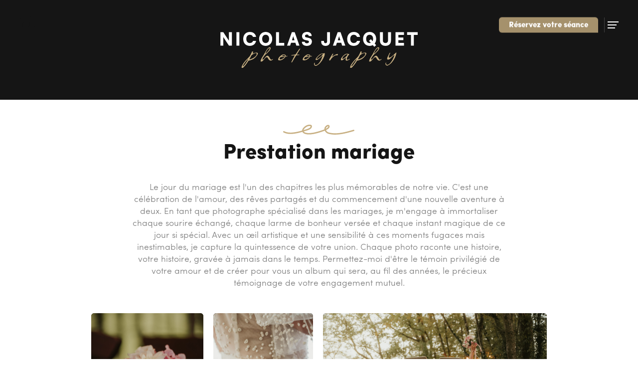

--- FILE ---
content_type: text/html; charset=UTF-8
request_url: https://www.nicolasjacquet.be/work/7/shooting-sur-mesure.html
body_size: 3136
content:
<!doctype html>
<html lang="fr">
<head>
    <base href="//www.nicolasjacquet.be/">
    <meta charset="utf-8">
    <meta name="viewport" content="width=device-width, initial-scale=1.0, maximum-scale=1.0, user-scalable=0">
    <meta name="keywords" content="photographe, photographie, grossesse, nouveau-né, photographer, sport, evenements, fitness, photography, newborn, belgique, bruxelles, Digidal, freelance, belgium, évènement, event, mariage, célébration">
    <meta name="description" content="">
    <meta name="author" content="Nicolas Jacquet">

    <title>Nicolas Jacquet - Services - Shooting Mariage</title>

    <link rel="stylesheet" type="text/css" href="css/bootstrap.css">
    <link rel="stylesheet" href="css/style-1.min.css"/>

    <meta name="twitter:site" content="www.nicolasjacquet.be">
    <meta name="twitter:domain" content="nicolasjacquet.be">
    <meta name="twitter:card" content="summary_large_image">
    <meta name="twitter:creator" content="@njac_webd">
    <meta name="twitter:title" content="">
    <meta name="twitter:description" content="">
    <meta name="twitter:image:src" content="//www.nicolasjacquet.be/img/work/share/shooting-mariage.jpg">

    <meta property="og:type" content="website">
    <meta property="og:url" content="//www.nicolasjacquet.be/work/7/shooting-mariage.html">
    <meta property="og:site_name" content="nicolasjacquet.be">
    <meta property="og:locale" content="fr_BE">
    <meta property="og:title" content="">
    <meta property="og:description" content="">
    <meta property="og:image" content="//www.nicolasjacquet.be/img/work/share/shooting-mariage.jpg">
    <meta property="og:image:width" content="1200">
    <meta property="og:image:height" content="627">

    <link rel="apple-touch-icon" sizes="57x57" href="img/apple-touch-icon-57x57.png">
    <link rel="apple-touch-icon" sizes="60x60" href="img/apple-touch-icon-60x60.png">
    <link rel="apple-touch-icon" sizes="72x72" href="img/apple-touch-icon-72x72.png">
    <link rel="apple-touch-icon" sizes="76x76" href="img/apple-touch-icon-76x76.png">
    <link rel="apple-touch-icon" sizes="114x114" href="img/apple-touch-icon-114x114.png">
    <link rel="apple-touch-icon" sizes="120x120" href="img/apple-touch-icon-120x120.png">
    <link rel="apple-touch-icon" sizes="144x144" href="img/apple-touch-icon-144x144.png">
    <link rel="apple-touch-icon" sizes="152x152" href="img/apple-touch-icon-152x152.png">
    <link rel="apple-touch-icon" sizes="180x180" href="img/apple-touch-icon-180x180.png">
    <link rel="icon" type="image/png" href="img/favicon-32x32.png" sizes="32x32">
    <link rel="icon" type="image/png" href="img/favicon-194x194.png" sizes="194x194">
    <link rel="icon" type="image/png" href="img/favicon-96x96.png" sizes="96x96">
    <link rel="icon" type="image/png" href="img/android-chrome-192x192.png" sizes="192x192">
    <link rel="icon" type="image/png" href="img/favicon-16x16.png" sizes="16x16">
    <link rel="manifest" href="manifest.json">
    <link rel="mask-icon" href="img/safari-pinned-tab.svg" color="#b88e4f">
    <link rel="shortcut icon" href="img/favicon.ico">
    <meta name="msapplication-TileColor" content="#fcfcfc">
    <meta name="msapplication-TileImage" content="img/mstile-144x144.png">
    <meta name="msapplication-config" content="img/browserconfig.xml">
    <meta name="theme-color" content="#ffffff">

    <!--[if lt IE 9]>
    <script src="https://cdnjs.cloudflare.com/ajax/libs/html5shiv/3.7.2/html5shiv.min.js"></script>
    <script src="https://cdnjs.cloudflare.com/ajax/libs/respond/1.4.2/respond.min.js"></script>
    <![endif]-->

    <script src="https://use.typekit.net/wjd6jpy.js"></script>
    <script>try{Typekit.load({ async: true });}catch(e){}</script>

</head>
<body>
<div class="top-bar js-top-bar work">
    <div class="baseline">
        <img
            src="img/design/nicolas-jacquet-color.svg"
            alt="Nicolas Jacquet Photography"
        />
    </div>
                    <a href="//www.nicolasjacquet.be/" class="logo js-inside-link">
                    <span class="text">Nicolas Jacquet</span>
                </a>
                <div class="book-session-btn">
        <a href="//www.nicolasjacquet.be/#contact" target="_blank">
            Réservez votre séance        </a>
    </div>

    <nav class="nav js-nav">
        <div class="toggle-menu js-toggle">
            <div class="icon"></div>
            Toggle menu
        </div>
        <ul class="menu">
                                <li class="menu-item">
                        <a href="//www.nicolasjacquet.be/#services" class="link js-inside-link">Services</a>
                    </li>
                    <li class="menu-item">
                        <a href="//www.nicolasjacquet.be/#work" class="link js-inside-link">Galeries</a>
                    </li>
                    <li class="menu-item">
                        <a href="//www.nicolasjacquet.be/#about" class="link js-inside-link">Á propos</a>
                    </li>
                    <li class="menu-item">
                        <a href="//www.nicolasjacquet.be/#contact" class="link js-inside-link">Contact</a>
                    </li>
                            </ul>
    </nav>
</div>
<header id="header" class="header-work">
    <div class="illustration-container">
        <h1 class="work-header-title">
            <a href="//www.nicolasjacquet.be/" class="link js-inside-link">
                <img
                    src="img/design/nicolas-jacquet-white.svg"
                    alt="Nicolas Jacquet Photography"
                />
            </a>
        </h1>
    </div>
</header>

<main id="main-content" class="main-container work">
    <div class="container">
        <div class="row">
            <div class="col-md-12">
                <header>
                    <h2 class="page-title">
                        Prestation mariage                    </h2>
                </header>
            </div>
        </div>
        <div class="row">
            <div class="col-md-8 col-md-offset-2">
                <div class="work-description">
                                                <p class="description-text">
                                Le jour du mariage est l'un des chapitres les plus mémorables de notre vie. C'est une célébration de l'amour, des rêves partagés et du commencement d'une nouvelle aventure à deux. En tant que photographe spécialisé dans les mariages, je m'engage à immortaliser chaque sourire échangé, chaque larme de bonheur versée et chaque instant magique de ce jour si spécial. Avec un œil artistique et une sensibilité à ces moments fugaces mais inestimables, je capture la quintessence de votre union. Chaque photo raconte une histoire, votre histoire, gravée à jamais dans le temps. Permettez-moi d'être le témoin privilégié de votre amour et de créer pour vous un album qui sera, au fil des années, le précieux témoignage de votre engagement mutuel.                            </p>
                                            </div>
            </div>
        </div>
        <div class="row">
            <div class="col-md-12">
                <div class="visu-container">
                                                        <div class="visu-background">
                                        <img src="img/design/loader.png"
                                        data-src="img/work/shooting-mariage/visuels/1-ej-397.jpg"
                                        alt="Prestation mariage" class="visu">
                                    </div>
                                                                    <div class="visu-background">
                                        <img src="img/design/loader.png"
                                        data-src="img/work/shooting-mariage/visuels/1-ej-430.jpg"
                                        alt="Prestation mariage" class="visu">
                                    </div>
                                                                    <div class="visu-background">
                                        <img src="img/design/loader.png"
                                        data-src="img/work/shooting-mariage/visuels/1-ej-196.jpg"
                                        alt="Prestation mariage" class="visu">
                                    </div>
                                                                    <div class="visu-background">
                                        <img src="img/design/loader.png"
                                        data-src="img/work/shooting-mariage/visuels/1-ej-198.jpg"
                                        alt="Prestation mariage" class="visu">
                                    </div>
                                                                    <div class="visu-background">
                                        <img src="img/design/loader.png"
                                        data-src="img/work/shooting-mariage/visuels/1-ej-620.jpg"
                                        alt="Prestation mariage" class="visu">
                                    </div>
                                                                    <div class="visu-background">
                                        <img src="img/design/loader.png"
                                        data-src="img/work/shooting-mariage/visuels/1-ej-163.jpg"
                                        alt="Prestation mariage" class="visu">
                                    </div>
                                                                    <div class="visu-background">
                                        <img src="img/design/loader.png"
                                        data-src="img/work/shooting-mariage/visuels/1-ej-9012.jpg"
                                        alt="Prestation mariage" class="visu">
                                    </div>
                                                                    <div class="visu-background">
                                        <img src="img/design/loader.png"
                                        data-src="img/work/shooting-mariage/visuels/1-ej-307.jpg"
                                        alt="Prestation mariage" class="visu">
                                    </div>
                                                                    <div class="visu-background">
                                        <img src="img/design/loader.png"
                                        data-src="img/work/shooting-mariage/visuels/1-ej-197.jpg"
                                        alt="Prestation mariage" class="visu">
                                    </div>
                                                                    <div class="visu-background">
                                        <img src="img/design/loader.png"
                                        data-src="img/work/shooting-mariage/visuels/1-ej-436.jpg"
                                        alt="Prestation mariage" class="visu">
                                    </div>
                                                                    <div class="visu-background">
                                        <img src="img/design/loader.png"
                                        data-src="img/work/shooting-mariage/visuels/1-ej-16.jpg"
                                        alt="Prestation mariage" class="visu">
                                    </div>
                                                                    <div class="visu-background">
                                        <img src="img/design/loader.png"
                                        data-src="img/work/shooting-mariage/visuels/1-ej-335.jpg"
                                        alt="Prestation mariage" class="visu">
                                    </div>
                                                                    <div class="visu-background">
                                        <img src="img/design/loader.png"
                                        data-src="img/work/shooting-mariage/visuels/1-ej-427.jpg"
                                        alt="Prestation mariage" class="visu">
                                    </div>
                                                                    <div class="visu-background">
                                        <img src="img/design/loader.png"
                                        data-src="img/work/shooting-mariage/visuels/1-ej-380.jpg"
                                        alt="Prestation mariage" class="visu">
                                    </div>
                                                                    <div class="visu-background">
                                        <img src="img/design/loader.png"
                                        data-src="img/work/shooting-mariage/visuels/1-ej-275.jpg"
                                        alt="Prestation mariage" class="visu">
                                    </div>
                                                                    <div class="visu-background">
                                        <img src="img/design/loader.png"
                                        data-src="img/work/shooting-mariage/visuels/1-ej-165.jpg"
                                        alt="Prestation mariage" class="visu">
                                    </div>
                                                                    <div class="visu-background">
                                        <img src="img/design/loader.png"
                                        data-src="img/work/shooting-mariage/visuels/1-ej-356.jpg"
                                        alt="Prestation mariage" class="visu">
                                    </div>
                                                                    <div class="visu-background">
                                        <img src="img/design/loader.png"
                                        data-src="img/work/shooting-mariage/visuels/1-ej-186.jpg"
                                        alt="Prestation mariage" class="visu">
                                    </div>
                                                                    <div class="visu-background">
                                        <img src="img/design/loader.png"
                                        data-src="img/work/shooting-mariage/visuels/1-ej-278.jpg"
                                        alt="Prestation mariage" class="visu">
                                    </div>
                                                                    <div class="visu-background">
                                        <img src="img/design/loader.png"
                                        data-src="img/work/shooting-mariage/visuels/1-ej-168.jpg"
                                        alt="Prestation mariage" class="visu">
                                    </div>
                                                                    <div class="visu-background">
                                        <img src="img/design/loader.png"
                                        data-src="img/work/shooting-mariage/visuels/1-ej-352.jpg"
                                        alt="Prestation mariage" class="visu">
                                    </div>
                                                                    <div class="visu-background">
                                        <img src="img/design/loader.png"
                                        data-src="img/work/shooting-mariage/visuels/1-ej-367.jpg"
                                        alt="Prestation mariage" class="visu">
                                    </div>
                                                                    <div class="visu-background">
                                        <img src="img/design/loader.png"
                                        data-src="img/work/shooting-mariage/visuels/1-ej-418.jpg"
                                        alt="Prestation mariage" class="visu">
                                    </div>
                                                                    <div class="visu-background">
                                        <img src="img/design/loader.png"
                                        data-src="img/work/shooting-mariage/visuels/01-ej-103.jpg"
                                        alt="Prestation mariage" class="visu">
                                    </div>
                                                                    <div class="visu-background">
                                        <img src="img/design/loader.png"
                                        data-src="img/work/shooting-mariage/visuels/1-ej-194.jpg"
                                        alt="Prestation mariage" class="visu">
                                    </div>
                                                                    <div class="visu-background">
                                        <img src="img/design/loader.png"
                                        data-src="img/work/shooting-mariage/visuels/1-ej-516.jpg"
                                        alt="Prestation mariage" class="visu">
                                    </div>
                                                                    <div class="visu-background">
                                        <img src="img/design/loader.png"
                                        data-src="img/work/shooting-mariage/visuels/1-ej-395.jpg"
                                        alt="Prestation mariage" class="visu">
                                    </div>
                                                                    <div class="visu-background">
                                        <img src="img/design/loader.png"
                                        data-src="img/work/shooting-mariage/visuels/1-ej-9087.jpg"
                                        alt="Prestation mariage" class="visu">
                                    </div>
                                                                    <div class="visu-background">
                                        <img src="img/design/loader.png"
                                        data-src="img/work/shooting-mariage/visuels/1-ej-533.jpg"
                                        alt="Prestation mariage" class="visu">
                                    </div>
                                                                    <div class="visu-background">
                                        <img src="img/design/loader.png"
                                        data-src="img/work/shooting-mariage/visuels/1-ej-183.jpg"
                                        alt="Prestation mariage" class="visu">
                                    </div>
                                                                    <div class="visu-background">
                                        <img src="img/design/loader.png"
                                        data-src="img/work/shooting-mariage/visuels/1-ej-417.jpg"
                                        alt="Prestation mariage" class="visu">
                                    </div>
                                                                    <div class="visu-background">
                                        <img src="img/design/loader.png"
                                        data-src="img/work/shooting-mariage/visuels/1-ej-9008.jpg"
                                        alt="Prestation mariage" class="visu">
                                    </div>
                                                                    <div class="visu-background">
                                        <img src="img/design/loader.png"
                                        data-src="img/work/shooting-mariage/visuels/1-ej-328.jpg"
                                        alt="Prestation mariage" class="visu">
                                    </div>
                                                                    <div class="visu-background">
                                        <img src="img/design/loader.png"
                                        data-src="img/work/shooting-mariage/visuels/1-ej-1228.jpg"
                                        alt="Prestation mariage" class="visu">
                                    </div>
                                                                    <div class="visu-background">
                                        <img src="img/design/loader.png"
                                        data-src="img/work/shooting-mariage/visuels/1-ej-9097.jpg"
                                        alt="Prestation mariage" class="visu">
                                    </div>
                                                                    <div class="visu-background">
                                        <img src="img/design/loader.png"
                                        data-src="img/work/shooting-mariage/visuels/1-ej-261.jpg"
                                        alt="Prestation mariage" class="visu">
                                    </div>
                                                                    <div class="visu-background">
                                        <img src="img/design/loader.png"
                                        data-src="img/work/shooting-mariage/visuels/1-ej-9086.jpg"
                                        alt="Prestation mariage" class="visu">
                                    </div>
                                                                    <div class="visu-background">
                                        <img src="img/design/loader.png"
                                        data-src="img/work/shooting-mariage/visuels/1-ej-195.jpg"
                                        alt="Prestation mariage" class="visu">
                                    </div>
                                                                    <div class="visu-background">
                                        <img src="img/design/loader.png"
                                        data-src="img/work/shooting-mariage/visuels/1-ej-9017.jpg"
                                        alt="Prestation mariage" class="visu">
                                    </div>
                                                </div>
            </div>
        </div>
        <div class="row">
            <div class="col-md-12">
                <div class="sharing-box">
                    <h2 class="contact-title">
                        Intéressé ?                    </h2>
                    <p class="contact-description">
                        Contactez moi pour recevoir les infos et tarifs.                    </p>

                    <div class="pixi-form-container">
    <div id="pixieset-contact-form"></div><script type="text/javascript" src="https://nicolasjacquet-photography.pixieset.com/contact-form/cf_Fa5dlQzxZ93bG3uJKz1KvFZC7Jxv/embed"></script>
</div>                </div>
            </div>
        </div>
    </div>
    <nav class="work-navigation">
        <div class="links">
                                <a href="//www.nicolasjacquet.be/work/6/shooting-fitness.html" class="link preview js-inside-link">
                        Précédent                    </a>
                                <a href="//www.nicolasjacquet.be/" class="link js-inside-link">
                Accueil            </a>
                                <a href="//www.nicolasjacquet.be/work/8/shooting-concerts.html" class="link next js-inside-link">
                        Suivant                    </a>
                            </div>
    </nav>
</main>


<section class="social-media" id="social-media">
    <div class="container content">
        <div class="row">
            <div class="col-md-12">
                <div class="social-links">
                    <ul class="link-list">
                        <li>
                            <a href="https://www.instagram.com/nj.pixels/" target="_blank" class="instagram" title="Instagram account - https://www.instagram.com/nj.pixels/">
                                Instagram
                            </a>
                        </li>
                        <li>
                            <a href="https://www.facebook.com/nj.pixels/" target="_blank" class="facebook" title="Facebook account">
                                Facebook
                            </a>
                        </li>
                    </ul>
                </div>
            </div>
        </div>
    </div>
    <a href="#header" class="btn-move">
        <p>
            Retour en haut        </p>
    </a>
</section>

<footer class="main-footer work">
    <a href="//www.nicolasjacquet.be/" class="logo js-inside-link">
        <span class="text">
            Nicolas Jacquet        </span>
    </a>
    <p class="credit">
        Copyright© Nicolas Jacquet. All right reserved. 2026    </p>
</footer>

<script src="//cdnjs.cloudflare.com/ajax/libs/jquery/2.1.4/jquery.min.js"></script>
<script>window.jQuery || document.write('<script src=\"js/jquery-2.1.4.min.js\"><\/script>\n')</script>
<script src="js/plugin/jquery.unveil.min.js"></script>
<script src="js/work/main.min.js"></script>

<!-- <script>
    (function(i,s,o,g,r,a,m){i['GoogleAnalyticsObject']=r;i[r]=i[r]||function(){
        (i[r].q=i[r].q||[]).push(arguments)},i[r].l=1*new Date();a=s.createElement(o),
        m=s.getElementsByTagName(o)[0];a.async=1;a.src=g;m.parentNode.insertBefore(a,m)
    })(window,document,'script','//www.google-analytics.com/analytics.js','ga');
    ga('create', 'UA-21154557-1', 'auto');
    ga('send', 'pageview');
</script> -->

<!-- Google tag (gtag.js) -->
<script async src="https://www.googletagmanager.com/gtag/js?id=UA-21154557-1"></script>
<script>
  window.dataLayer = window.dataLayer || [];
  function gtag(){dataLayer.push(arguments);}
  gtag('js', new Date());

  gtag('config', 'UA-21154557-1');
</script>

</body>
</html>


--- FILE ---
content_type: text/css
request_url: https://www.nicolasjacquet.be/css/style-1.min.css
body_size: 4564
content:
.btn-move,.header-home,.header-work,.main-container,.top-bar .baseline{text-align:center}body,html{height:100%;width:100%}*{-webkit-font-smoothing:antialiased;-moz-osx-font-smoothing:grayscale;-webkit-backface-visibility:hidden}::-moz-selection{color:#fff;background:#a5916c}::selection{color:#fff;background:#a5916c}body:after,body:before{display:block;content:"";z-index:110;height:50vh;width:100%;position:fixed;left:0;-webkit-transform:translateY(0);transform:translateY(0);background:#fff;transition:.4s}.header-work .customer:before,body:before{top:0}.header-work .customer:after,body:after{bottom:0}body.loaded:before{-webkit-transform:translateY(-100%);transform:translateY(-100%)}body.loaded:after{-webkit-transform:translateY(100%);transform:translateY(100%)}.top-bar{width:100%;height:64px;position:absolute;top:8px;left:0;z-index:100;transition:background .4s,box-shadow .4s}.top-bar .book-session-btn{display:none;position:absolute;right:80px;top:50%;transform:translateY(-50%);z-index:500}@media (min-width:830px){.top-bar .book-session-btn{display:block}}.top-bar .book-session-btn a{background:#a5916c;color:#fff;padding:6px 20px 10px;line-height:1em;display:block;font-size:1.1em;border-radius:6px 6px 0;font-weight:600}.theme-shooting a:focus,.theme-shooting a:hover,.top-bar .book-session-btn a:focus,.top-bar .book-session-btn a:hover{color:#fff;background:#c7b086;text-decoration:none}.top-bar .logo{display:block;width:40px;height:38px;background-image:url("../img/design/icon.svg");background-repeat:no-repeat;background-position:0 -117px;background-size:cover;float:left;overflow:hidden;margin:12px 0 0 22px}.top-bar .logo .text{display:block;margin:0 0 0 42px;color:#fff;font-size:.8em}.top-bar .nav{float:right;color:#fff;overflow:hidden;height:64px;min-width:50px;transition:background .4s;position:absolute;left:3%;top:0;width:94%;margin:0}.top-bar .nav .toggle-menu{position:absolute;height:30px;width:36px;right:0;top:17px;text-indent:-9999px;overflow:hidden;cursor:pointer;border-left:1px solid #333539}.top-bar .nav .toggle-menu .icon{position:absolute;background:#fff;height:2px;width:18px;left:6px;top:14px}.top-bar .nav .toggle-menu .icon:after,.top-bar .nav .toggle-menu .icon:before{display:block;content:"";position:absolute;left:0;background:#fff;height:2px;transition:.4s}.header-home,.top-bar.fixed .nav .toggle-menu .icon,.top-bar.fixed .nav .toggle-menu .icon:after,.top-bar.fixed .nav .toggle-menu .icon:before{background:#151515}.top-bar .nav .toggle-menu .icon:before{top:6px;width:15px}.top-bar .nav .toggle-menu .icon:after{bottom:6px;width:22px}.top-bar .nav .menu{list-style:none;padding:0;margin:0 20px 0 0;text-align:right;height:64px;line-height:64px;font-size:0;visibility:hidden;opacity:0;transition:.4s}.header-home .vertical-align .content,.header-home .vertical-align .error{margin:110px 0;padding:12px 0;max-width:100%;overflow:hidden}.top-bar .nav .menu .menu-item{font-size:16px;display:inline-block;margin:0 10px 0 0}.top-bar .nav .menu .menu-item .link{color:#fff;text-decoration:none;margin:0 2px;line-height:1em;font-weight:400;position:relative;-webkit-user-select:none;-moz-user-select:none;-ms-user-select:none;-o-user-select:none;user-select:none}.top-bar .nav .menu .menu-item .link:focus,.top-bar .nav .menu .menu-item .link:hover{color:#c8b083}.top-bar .nav .menu .menu-item .link:after{display:block;content:"";position:absolute;bottom:0;right:0;height:2px;background:#151515;width:0;transition:.4s}.top-bar .nav .menu .menu-item .link:active:after,.top-bar .nav .menu .menu-item .link:focus:after,.top-bar .nav .menu .menu-item .link:hover:after{width:18px}.top-bar .nav.open .toggle-menu .icon:before{width:22px}.top-bar .nav.open .toggle-menu .icon:after{width:15px}.top-bar .nav.open .menu{margin:0 36px 0 0;opacity:1;visibility:visible}.top-bar .baseline{position:absolute;left:0;top:0;height:64px;width:100%;font-size:1.42em;visibility:hidden;opacity:0;transition:.4s;padding:14px}.top-bar .baseline img{max-height:100%;display:block;margin:0 auto}.top-bar.fixed{position:fixed;top:0;background:#fff;-webkit-box-shadow:0 2px 0 0 #f7f7f7;box-shadow:0 2px 0 0 #f7f7f7}.top-bar.fixed:before{content:"";position:absolute;display:none;width:100%;height:3px;left:0;top:0;background:#d9aa68;background:-moz-linear-gradient(top,#d9aa68 0,#d3b996 100%);background:-webkit-linear-gradient(top,#d9aa68 0,#d3b996 100%);background:linear-gradient(to bottom,#d9aa68 0,#d3b996 100%)}.top-bar.fixed .baseline{visibility:visible;opacity:1}.top-bar.fixed .nav.open{background:#fff}.top-bar.fixed .nav .toggle-menu{border-left:1px solid #e1e6e6}.top-bar.fixed .nav .menu .menu-item .link{color:#7f7f7f}.top-bar.work .logo{background-position:0 -157px}.top-bar.work .nav .toggle-menu{border-left:1px solid rgba(255,255,255,.2)}.top-bar.work .nav .menu .menu-item .link:after{background:#fff;opacity:.3}.header-home{display:flex;position:relative;height:100%;min-height:100vh;width:100%;overflow:hidden}.header-home .background{position:absolute;top:0;left:0;width:100%;height:100%;background-size:cover;background-position:center;z-index:0;opacity:.6;transition:opacity 2s ease-in-out}.header-home .carousel-controls{position:absolute;top:50%;width:100%;display:flex;justify-content:space-between;transform:translateY(-50%);z-index:2}.carousel-button{display:none;background-color:rgba(0,0,0,.5);border:none;color:#fff;padding:10px;cursor:pointer;font-size:24px;transition:background-color .3s}.carousel-button:hover{background-color:rgba(0,0,0,.8)}.header-home .content{position:relative;z-index:1}.header-home .vertical-align{width:100%;text-align:center;display:table-cell;vertical-align:middle;margin:auto}.header-home .vertical-align .error{position:relative;z-index:12}.header-home .vertical-align .error h1{margin:0 auto 10px;font-size:6.28em;line-height:.9em;font-weight:900;position:relative;display:inline-block;color:#151515}.header-home .vertical-align .error p{font-size:1.2em;line-height:1.3em;color:#fff;font-weight:400;margin:0 auto}.header-home .vertical-align .error p a{margin:10px auto 0;display:block;color:#151515}.header-home .vertical-align .error p a:focus,.header-home .vertical-align .error p a:hover{color:#151515}.header-home .vertical-align .content h1,.header-home .vertical-align .content h2{margin:0 auto}.header-home .vertical-align .content h1{padding:0 40px}.header-home .vertical-align .content h1 img{max-width:100%;display:block;margin:0 auto}.header-home .vertical-align .content h2{position:relative;color:#fff;font-size:2.14em;line-height:1em;font-weight:400;font-family:kinescope,sans-serif;display:inline-block;padding-top:20px}.header-home .vertical-align .content h2::before{position:absolute;display:block;content:"";height:20px;width:144px;background:url(../img/design/deco-line-color.svg) 0 0/contain no-repeat;left:50%;top:0;transform:translate(-50%,-100%)}.header-home .btn-move:before{background-color:#fff}.header-home .btn-move:after{border-right-color:#151515;border-bottom-color:#151515;top:8px}.header-home .btn-move p{color:#fff}.header-work h1{font-size:2em;font-weight:400;line-height:1.1em;margin:0 auto;padding:20px 12px;display:block;width:100%;max-width:420px}.header-work h1 img,.services-item .illustration-container .illustration{display:block;width:100%}.header-work .customer{position:relative;padding:24px 12px 20px;margin:0 auto 32px}.header-work .customer:after,.header-work .customer:before{display:block;content:"";position:absolute;height:1px;width:160px;background:#d8d8d8;left:50%;margin-left:-80px}.header-work .customer .customer-title{display:block;font-weight:300;line-height:1em;font-size:1.5em;margin-bottom:12px}.header-work .customer .customer-logo,.main-container .page-section.work .customers .customers-list li .logo{height:60px}.header-work .illustration-container{position:relative;height:180px;padding-top:20px;display:flex;justify-content:center;align-items:center;background-color:#151515}.header-work .illustration-container .main-page-title{display:block;position:relative;color:#fff;margin:0 auto;font-size:2.6em;font-weight:900;line-height:1em;padding:0}.header-work .illustration-container .main-page-title::before,.main-container .page-section .section-title::before,.main-container.work .page-title::before{position:absolute;content:"";display:block;height:20px;width:144px;background:url(../img/design/deco-line-color.svg) 0 0/contain no-repeat;left:50%;top:-10px;transform:translate(-50%,-100%)}.header-work .illustration-container .illustration,.main-container .page-section.about .deco .name-img{max-width:100%}.main-container .page-section .section-title,.main-container.work .page-title{position:relative;display:inline-block;font-size:3em;font-weight:900;color:#151515;line-height:1em;margin:0 auto 40px}.btn-move{color:#fff;display:block;position:absolute;bottom:-32px;left:50%;margin-left:-32px;width:64px;height:64px;line-height:64px;z-index:10}.btn-move:after,.btn-move:before{display:block;content:"";position:absolute}.btn-move:before{width:64px;height:64px;background-color:#c8b082;left:0;top:0;border-radius:64px}.btn-move:after{width:10px;height:10px;border:2px solid transparent;left:50%;-webkit-transform:translateX(-50%) rotate(45deg);transform:translateX(-50%) rotate(45deg)}.btn-move p{position:absolute;top:-30px;margin:0 0 0 -60px;width:120px;left:50%;color:#c8b082;font-size:.8em;font-weight:700;text-transform:uppercase;opacity:1;height:20px;line-height:1.4em;transition:.4s}.main-container.work{padding-top:80px}.main-container.work .work-description{margin:0 auto 50px}.main-container.work .work-description a{color:#c8b083;text-decoration:underline}.main-container.work .sharing-box .sharing-link:hover,.main-container.work .work-description a:focus,.main-container.work .work-description a:hover,.main-container.work .work-navigation .links .link:hover{text-decoration:none}.main-container.work .work-description .description-title{font-size:2.2em;line-height:1em;font-weight:500;margin:0 auto 18px;color:#151515}.main-container.work .work-description .description-text{color:#7f7f7f;font-size:1.24em;font-weight:300;line-height:1.44em;margin:0 auto 30px}.main-container.work .work-description .description-infos{color:#7f7f7f;font-size:1.42em;font-weight:300;line-height:1em;margin:0 auto}.main-container.work .work-description .description-infos .sep{display:block;font-size:0;line-height:10px}.main-container.work .work-description .description-infos .label{font-weight:600}.main-container.work .visu-container{display:flex;flex-wrap:wrap;justify-content:center;margin-bottom:30px}.main-container.work .visu-background{background-color:#151515;margin:0 6px 16px;border-radius:6px}.main-container.work .visu{position:relative;max-width:100%;border-radius:6px;display:block;transition:.3s}.main-container.work .visu:hover{z-index:1000;transform:scale(1.1)}.main-container.work .sharing-box{position:relative;padding:30px 0 80px}.main-container.work .sharing-box:before{display:block;content:"";position:absolute;height:1px;width:160px;background:#d8d8d8;left:50%;margin-left:-80px;top:0}.main-container.work .sharing-box .contact-title{display:block;font-weight:600;line-height:1.3em;font-size:1.8em;margin:0 auto 4px;color:#151515}.main-container.work .sharing-box .contact-description{display:block;font-weight:300;line-height:1.14em;font-size:1.5em;margin:0 auto 32px;color:#7f7f7f}.main-container.work .sharing-box .contact-email{font-size:1em;position:relative;display:inline-block;margin:0 auto;padding:14px 30px;font-weight:700;background-color:#c8b083;color:#fff;transition:.4s;border-radius:6px 6px 0}.book-a-shooting:focus,.book-a-shooting:hover,.main-container .page-section.contact .contact-infos a:focus,.main-container .page-section.contact .contact-infos a:hover,.main-container.work .sharing-box .contact-email:focus,.main-container.work .sharing-box .contact-email:hover{color:#151515;text-decoration:none}.main-container.work .sharing-box .sharing-link{display:block;color:#fff;font-size:1.14em;font-weight:400;padding:15px 48px 15px 72px;line-height:1em;width:100%;margin:0 auto 14px}.main-container.work .sharing-box .sharing-link span{display:block;position:relative;padding-bottom:6px;padding-top:4px}.main-container.work .sharing-box .sharing-link span:before{display:block;content:"";width:44px;height:34px;margin-top:-2px;position:absolute;right:100%;top:0;background-image:url("../img/design/icon.svg");background-repeat:no-repeat;background-size:cover}.main-container.work .work-navigation{width:100%;padding:64px 0 80px;position:relative;margin:0 auto;background-color:#151515}.main-container.work .work-navigation .links .link{display:inline-block;font-size:1.6em;line-height:1em;color:#fff;font-weight:400;position:relative;margin:0 16px;overflow:hidden;text-indent:-9999px;width:30px;height:28px;background-image:url("../img/design/icon.svg");background-repeat:no-repeat;background-position:0 0}.main-container.work .work-navigation .links .link.next:after,.main-container.work .work-navigation .links .link.preview:after{display:block;position:absolute;content:"";width:2px;height:100%;top:2px;background:#fff}.main-container.work .work-navigation .links .link.preview{background-position:0 -30px}.main-container.work .work-navigation .links .link.preview:after{right:-18px}.main-container.work .work-navigation .links .link.next{background-position:0 -59px}.main-container.work .work-navigation .links .link.next:after{left:-18px}.main-container.work .work-navigation .links .link:before{display:block;content:"";position:absolute;bottom:-8px;right:0;height:2px;width:0;background:#fff;transition:.4s}.main-container.work .work-navigation .links .link:hover:before{width:20px;opacity:.4}.main-container.work .work-navigation .btn-move:after{border-left-color:#151515;border-top-color:#151515;top:20px}.main-container .page-section{padding:50px 0;position:relative;z-index:1;overflow:hidden;background:#fff}.main-container .page-section.welcome{padding:90px 0 10px}.main-container .page-section.welcome .img-portraits{width:100%;display:block}.main-container .page-section.welcome .infos{margin-top:40px}.main-container .page-section.welcome .infos .info-description{color:#7f7f7f;font-weight:400;font-size:1.24em;line-height:1.4em;padding:0;margin:0 0 26px;position:relative;text-align:left}@media (min-width:700px){.main-container .page-section.welcome .infos .info-description{text-align:center}}.main-container .page-section.contact{padding-top:90px;padding-bottom:0}.main-container .page-section.contact .content{position:relative;z-index:2}.main-container .page-section.contact .contact-infos{margin-bottom:50px;font-size:1.2em;padding:0 10px}.main-container .page-section.contact .contact-infos p{color:#7f7f7f;font-size:.8em;max-width:800px;line-height:1.3em;font-weight:400;margin:0 auto 44px}.main-container .page-section.contact .contact-infos a{position:relative;display:inline-block;margin:0 auto;padding:14px 30px;font-weight:700;background-color:#c8b083;color:#fff;transition:.4s;font-size:.8em;border-radius:6px 6px 0}@media (min-width:500px){.main-container.work .visu-background{margin:0 10px 30px}.main-container.work .visu{max-height:300px}.main-container.work .sharing-box .contact-email{font-size:1.2em;border-radius:10px 10px 0}.main-container .page-section.contact .contact-infos a{font-size:1em;border-radius:10px 10px 0}}.main-container .page-section.about .deco,.pixi-form-container{position:relative}.pixi-form-container::after{content:'';display:block;position:absolute;width:260px;height:50px;background-color:#fff;bottom:88px;left:50%;transform:translateX(-50%)}.social-media{position:relative;color:#fff;background:#fff;border-top:2px solid #c8b082}.social-media .social-links{padding:0 10px;background:#fff;position:relative;z-index:60}.main-footer .logo,.social-media .social-links .link-list li a{background-repeat:no-repeat;background-size:cover;overflow:hidden}.social-media .social-links p{font-size:1.14em;line-height:1.2em;margin:0 auto 16px;color:#7f7f7f}.social-media .social-links .link-list{list-style:none;margin:0 auto;padding:20px 0 0;display:flex;justify-content:center}.social-media .social-links .link-list li{display:inline-block;margin:0}.social-media .social-links .link-list li a{opacity:.4;display:block;height:50px;width:50px;text-indent:-9999px;background-image:url("../img/design/icon.svg");transition:.4s;transform:scale(.6)}.social-media .social-links .link-list li a.instagram{background-position:0 -484px}.social-media .social-links .link-list li a.facebook{background-position:0 -443px}.social-media .social-links .link-list li a:hover{opacity:1;-webkit-transform:scale(1.2);transform:scale(1.2)}.social-media .btn-move{bottom:0;top:-50%}.social-media .btn-move:after{border-left-color:#fff;border-top-color:#fff;top:18px}.main-container .page-section.work{padding:80px 0 20px}.main-container .page-section.work .work-list{list-style:none;padding:0;margin:0 auto 60px;overflow:hidden}.main-container .page-section.work .work-list .work-item{display:block;float:left;width:100%;position:relative;overflow:hidden}.main-container .page-section.work .work-list .work-item:before{content:"";display:block;padding-top:100%}.main-container .page-section.work .work-list .work-item .item-content{background:#151515;position:absolute;top:1%;left:1%;bottom:1%;right:1%;width:98%;height:98%;border-radius:20px 20px 0;overflow:hidden}.main-container .page-section.work .work-list .work-item .item-content .illustation{width:100%;transition:.4s}.main-container .page-section.work .work-list .work-item .item-content .gallerie-arrow{display:flex;justify-content:center;align-items:center;position:absolute;bottom:20px;opacity:0;transform:translateY(-50%);left:0;width:100%;height:86px;padding:0 15px;transition:.4s}.main-container .page-section.work .work-list .work-item .item-content .gallerie-arrow .arrow{display:block;width:24px;height:22px;background-image:url("../img/design/icon-old.svg");background-repeat:no-repeat;background-position:0 -47px;background-size:cover;overflow:hidden;margin:0 auto}.main-container .page-section.work .work-list .work-item .item-content .link-galleries{color:#fff;display:block;position:absolute;width:100%;height:100%;left:0;top:0;overflow:hidden}.main-container .page-section.work .work-list .work-item .item-content .link-galleries .text{display:inline-block;line-height:36px;height:38px;width:100%;position:absolute;top:50%;transform:translateY(-34%) scale(1.2);left:0;transition:.4s}.main-container .page-section.work .work-list .work-item .item-content .project-name{display:table;position:absolute;bottom:50px;left:0;width:100%;height:86px;padding:0 15px;transition:.4s}.main-container .page-section.work .work-list .work-item .item-content .project-name p{margin:0;display:table-cell;text-align:center;vertical-align:middle;color:#fff;font-size:1.28em;line-height:1.2em;text-shadow:1px 1px 2px #131313}.main-container .page-section.work .work-list .work-item .item-content .project-name p .customer{display:inline-block;font-weight:600;margin-bottom:4px;position:relative}.main-container .page-section.work .work-list .work-item .item-content .project-name p .customer:after,.main-container .page-section.work .work-list .work-item .item-content .project-name p .customer:before{position:absolute;display:block;content:"";height:2px;background:#fff;width:6px;top:60%;-webkit-box-shadow:1px 1px 2px #131313;box-shadow:1px 1px 2px #131313}.main-container .page-section.work .work-list .work-item .item-content .project-name p .customer:before{left:-12px}.main-container .page-section.work .work-list .work-item .item-content .project-name p .customer:after{right:-12px}.main-container .page-section.work .work-list .work-item .item-content .project-name p .title{display:block;font-weight:400}.main-container .page-section.work .work-list .work-item .item-content .link{color:#c8b083;display:block;position:absolute;width:100%;height:100%;left:0;top:0;overflow:hidden}.main-container .page-section.work .work-list .work-item .item-content .link .text{display:inline-block;line-height:36px;height:38px;width:100%;position:absolute;bottom:6px;left:0;transition:.4s}.main-container .page-section.work .work-list .work-item .item-content .link:hover{text-decoration:none;color:#fff}.main-container .page-section.work .work-list .work-item .item-content .link:hover .text{-webkit-transform:scale(1.3);-moz-transform:scale(1.3);-ms-transform:scale(1.3);-o-transform:scale(1.3);transform:scale(1.3)}.main-container .page-section.work .work-list .work-item .item-content:hover .illustation{opacity:.4}.main-container .page-section.work .work-list .work-item .item-content:hover .gallerie-arrow{bottom:80px;opacity:1}.main-container .page-section.work .work-list .work-item .item-content:hover .project-name{bottom:20px;opacity:0}.main-container .page-section.work .work-list .work-item .item-content:hover .link .text{bottom:50%;margin-bottom:-19px}.main-container .page-section.work .work-list .work-item .item-content:hover .link .text:after{opacity:.8}.main-container .page-section.work .customers{border:2px solid #151515;position:relative;padding:40px 30px}.main-container .page-section.work .customers .customers-title{color:#151515;margin:0 auto;position:absolute;font-size:2.14em;line-height:1.1em;font-weight:700;width:100%;left:0;top:-20px}.main-container .page-section.work .customers .customers-title .text{background:#fff;padding:0 8px;max-width:96%;display:inline-block}.main-container .page-section.work .customers .customers-list{list-style:none;padding:0;margin:0;text-align:center}.main-container .page-section.work .customers .customers-list li{display:block;margin:12px}.main-container .page-section.work .client-link-container{display:flex;justify-content:center;align-items:center;margin-bottom:40px}.main-container .page-section.work .client-link-container .client-link{background:#151515;padding:16px 30px 18px;color:#fff;line-height:1em;display:block;font-size:1.3em;border-radius:10px;font-weight:400;transition:.3s}.main-container .page-section.work .client-link-container .client-link:focus,.main-container .page-section.work .client-link-container .client-link:hover{text-decoration:none;background-color:#464646}.main-container .page-section.about .infos{text-align:left;padding:30px 20px 0 10px}.main-container .page-section.about .infos .info-description{color:#7f7f7f;font-weight:400;font-size:1.24em;line-height:1.4em;padding:0;margin:0 0 26px;position:relative}.main-footer{position:relative;z-index:1;text-align:center;color:#7f7f7f;padding:30px 0;background:#fff}.main-footer .logo{display:block;width:198px;height:36px;background-image:url("../img/design/nicolas-jacquet-color.svg");margin:0 auto 12px}.main-footer .logo .text{display:block;margin:0 auto;color:#7f7f7f;font-size:.8em;opacity:0}.main-footer .credit{font-size:.9em;font-weight:400;margin:0}.services-list{padding:0;margin:0 auto 30px;list-style:none;display:flex;flex-wrap:wrap}.services-item .item-content{padding:20px;margin-bottom:22px;border:2px solid #151515;border-radius:30px 30px 0}.services-item .illustration-container{padding:0 0 10px}.services-item.cta{width:100%}.services-item.cta .item-content{background:#fff;position:relative;min-height:240px}.theme-shooting{display:flex;flex-direction:column;align-items:center}.theme-shooting h4{margin:0 auto 10px;font-size:2.2em}.theme-shooting p{text-align:center;margin:0 auto 30px;color:#7f7f7f;font-weight:400;font-size:1.24em;line-height:1.4em;max-width:860px}.theme-shooting a{background:#a5916c;color:#fff;padding:10px 30px 14px;line-height:1em;display:block;font-size:1.2em;border-radius:6px 6px 0;font-weight:600}.book-a-shooting{padding:20px;position:absolute;width:100%;height:100%;left:0;top:0;display:flex;justify-content:center;align-items:center;color:#151515;flex-direction:column;text-decoration:none}.book-a-shooting .cta-title{color:#c8b082;font-size:1.6em;font-weight:600}.book-a-shooting .cta-text{font-size:1.2em}.information-container{text-align:left}.information-container .service-title{margin:0 auto 6px;font-size:1.8em;line-height:1.1em;color:#151515}.information-container .service-title .top-label{font-size:.65em;color:#c8b082}.information-container .service-description{margin:0 auto;color:#7f7f7f}.main-container .page-section.testimonial{padding:160px 30px;background-image:url('../img/design/bg-testimonial.jpg')}.testimonial .testi-content-container{max-width:680px;background:#fff;margin:0 auto;padding:20px;border-radius:30px 30px 0}.testimonial .testi-content{border:3px solid #c8b082;padding:40px 30px;border-radius:20px 20px 0;position:relative}.testimonial .testi-content .g-link{position:absolute;width:100%;height:100%;left:0;top:0;z-index:10;overflow:hidden}.testimonial .testi-content .g-link .see-more{visibility:hidden}.testimonial .testi-text{margin:46px auto 36px;font-size:1.3em;line-height:1.6em;position:relative}.testimonial .testi-text:before{display:block;content:'';background-image:url('../img/design/testimonial-icon.png');width:40px;height:30px;background-size:cover;position:absolute;left:50%;top:-50px;transform:translateX(-50%)}.testimonial .author{font-size:1.6em;color:#c8b082;font-family:kinescope,sans-serif}@media (min-width:480px){.top-bar .nav{position:relative;margin:0 22px 0 0;width:auto;left:0}.top-bar .nav.open{z-index:700;background:#000}.top-bar.fixed .nav.open{z-index:700;background:#fff}.main-container .page-section.work .work-list .work-item{width:50%}.main-container .page-section.work .customers .customers-list li{display:inline-block}.main-container .page-section.contact .contact-infos{font-size:1.57em;padding:0}.main-container .page-section.social-media .social-links{padding:0}}@media (min-width:768px){.top-bar{top:18px}.top-bar .logo{margin:12px 0 0 32px}.top-bar .nav{margin:0 32px 0 0}.header-home .vertical-align .error h1{font-size:14.28em}.header-home .vertical-align .error p{font-size:1.57em}.header-home .vertical-align .content h1{font-size:4.28em}.header-home .vertical-align .content h2{font-size:3.14em}.header-work h1{font-size:3.28em}.header-work .illustration-container{height:200px;padding-top:0}.header-work .illustration-container .main-page-title{font-size:4em}.btn-move p{top:-16px;opacity:0}.btn-move:hover p{top:-30px;opacity:1}.main-container.work .work-description .description-infos .sep{display:inline-block;font-size:1em;line-height:1em}.main-container.work .sharing-box .sharing-link{display:inline-block;margin:0 8px;width:auto}.main-container.work .sharing-box .sharing-link span:after{display:block;content:"";position:absolute;bottom:0;height:2px;width:0;right:0;background:#fff;transition:.4s}.main-container.work .sharing-box .sharing-link:focus,.main-container.work .sharing-box .sharing-link:hover{text-decoration:none}.main-container.work .sharing-box .sharing-link:focus span:after,.main-container.work .sharing-box .sharing-link:hover span:after{opacity:.4}.main-container.work .sharing-box .sharing-link.facebook:focus span:after,.main-container.work .sharing-box .sharing-link.facebook:hover span:after{width:70px}.main-container.work .sharing-box .sharing-link.twitter:focus span:after,.main-container.work .sharing-box .sharing-link.twitter:hover span:after{width:48px}.main-container.work .work-navigation .links .link{background:0 0;height:auto;width:auto;text-indent:0;margin:0 16px;overflow:visible}.main-container .page-section .section-title{font-size:5em}.main-container .page-section.contact:before{border:12px solid #fff}.services-item .item-content{display:flex;min-height:164px}.services-item .illustration-container{width:40%;padding:0 18px 0 0}.information-container{width:60%}.services-item{padding:0 10px;width:50%}.services-item.cta{width:50%}.services-item.cta .item-content{min-height:164px}}@media (min-width:992px){.main-container .page-section.work .work-list .work-item{width:25%}}

--- FILE ---
content_type: image/svg+xml
request_url: https://www.nicolasjacquet.be/img/design/nicolas-jacquet-color.svg
body_size: 11805
content:
<svg width="557" height="101" viewBox="0 0 557 101" fill="none" xmlns="http://www.w3.org/2000/svg">
<path d="M61.9792 101C61.3365 101 60.8865 100.948 60.6294 100.845C60.4366 100.689 60.2438 100.508 60.051 100.3C59.8581 100.093 59.7617 99.9115 59.7617 99.756C59.8903 97.5273 60.758 94.9875 62.3649 92.1367C63.9718 89.286 66.0929 86.3056 68.7282 83.1957C71.2992 80.0858 74.063 77.1055 77.0197 74.2547C79.655 71.6631 81.4868 69.7194 82.5153 68.4236C83.3508 67.2833 84.315 65.6247 85.4077 63.4477C86.5646 61.2189 87.8501 58.4978 89.2642 55.2842C89.3927 54.9732 89.8748 54.7659 90.7104 54.6622C91.7388 54.6622 92.253 55.2842 92.253 56.5281C92.253 57.202 92.1566 57.6944 91.9638 58.0054C91.8995 58.2645 91.8031 58.5237 91.6745 58.7828C91.6102 58.9902 91.546 59.1457 91.4817 59.2493C91.2889 59.5603 91.1925 59.7677 91.1925 59.8713C91.1925 59.8713 91.2246 59.9491 91.2889 60.1046C91.3531 60.2601 91.4174 60.4674 91.4817 60.7265C93.6028 59.8972 95.4668 59.2493 97.0737 58.7828C98.6805 58.2645 100.223 58.0054 101.702 58.0054C103.437 58.0054 104.626 58.4719 105.269 59.4048C105.462 59.7158 105.558 60.1046 105.558 60.571C105.558 61.7113 105.012 63.1626 103.919 64.9249C102.826 66.6354 101.412 68.4236 99.6768 70.2895C98.0057 72.1037 96.1738 73.7364 94.1813 75.1877C93.4742 75.706 92.4458 76.2761 91.096 76.8981C89.8105 77.5201 88.3965 78.0903 86.8539 78.6086C85.3755 79.1787 83.9293 79.6452 82.5153 80.008C81.1655 80.3709 80.1049 80.5523 79.3336 80.5523C78.498 81.9517 77.6625 83.2994 76.8269 84.5952C75.9913 85.9428 75.1236 87.2386 74.2237 88.4826C70.1101 94.3914 66.4464 98.5121 63.2326 100.845C63.104 100.948 62.6863 101 61.9792 101ZM81.3583 77.2091C84.3792 76.7945 87.593 75.7319 90.9996 74.0214C94.4062 72.311 97.2343 70.2636 99.484 67.8794C101.734 65.4951 102.762 63.1108 102.569 60.7265C102.184 59.7936 101.38 59.3271 100.159 59.3271C99.3233 59.3271 98.2628 59.5603 96.9772 60.0268C95.756 60.4933 94.5026 61.0894 93.2171 61.815C91.9316 62.5407 90.7747 63.2663 89.7463 63.992C88.7821 64.7176 88.1072 65.3396 87.7216 65.8579C87.4002 66.2207 87.0145 66.8686 86.5646 67.8016C86.3075 68.2163 86.1147 68.5791 85.9861 68.8901C85.8576 69.2011 85.7612 69.4084 85.6969 69.5121C85.3755 70.1859 84.9899 70.9374 84.5399 71.7668C84.09 72.5442 83.6079 73.3735 83.0937 74.2547L81.3583 77.2091ZM63.1362 96.4129C63.1362 96.6202 63.2005 96.7239 63.329 96.7239C63.6504 96.7239 64.2289 96.3351 65.0645 95.5576C66.4142 94.4173 67.4426 93.3807 68.1497 92.4477C69.4352 90.7891 70.6564 89.1305 71.8134 87.4719C72.9061 85.8132 73.9666 84.1546 74.995 82.496C77.1161 79.1787 78.016 77.1573 77.6946 76.4316C76.7305 77.2091 75.6056 78.3235 74.3201 79.7748C72.9703 81.2779 71.6206 82.9365 70.2708 84.7507C68.8567 86.5648 67.5712 88.353 66.4142 90.1153C65.193 91.9294 64.261 93.5362 63.6183 94.9357C63.2969 95.8168 63.1362 96.3092 63.1362 96.4129Z" fill="#C8B083"/>
<path d="M115.15 83.118C113.8 83.118 113.221 82.5737 113.414 81.4853C113.8 79.5156 114.475 77.546 115.439 75.5764C115.953 74.5398 116.596 73.3476 117.367 72C118.203 70.6524 119.167 69.1492 120.26 67.4906C120.838 66.6095 121.32 65.832 121.706 65.1582C122.156 64.4844 122.509 63.9401 122.766 63.5255C123.216 62.7998 123.666 62.0223 124.116 61.193C124.63 60.3637 125.144 59.4567 125.659 58.4718C128.101 54.1698 130.19 50.8007 131.926 48.3646C133.725 45.8767 135.654 44.1144 137.71 43.0777C137.839 42.9741 138.192 42.9741 138.771 43.0777C139.349 43.1296 139.896 43.2332 140.41 43.3887C140.988 43.5442 141.342 43.7256 141.47 43.933C141.663 44.2958 141.76 44.8141 141.76 45.4879C141.76 47.5612 140.571 50.0492 138.192 52.9517C136.907 54.5067 135.268 56.2172 133.275 58.0831C131.347 59.8972 129.065 61.8668 126.43 63.992L124.695 66.2467C122.766 68.7346 121.256 70.8597 120.163 72.622C119.135 74.3843 118.749 75.9392 119.006 77.2869C119.135 77.5979 119.295 77.7534 119.488 77.7534C119.681 77.7534 120.002 77.6238 120.452 77.3646C120.902 77.1055 121.352 76.7945 121.802 76.4316C122.316 76.0688 122.798 75.6282 123.248 75.1099C123.57 74.8508 123.827 74.5657 124.02 74.2547C124.277 73.9437 124.534 73.6586 124.791 73.3995C125.177 72.8293 125.562 72.3628 125.948 72C127.169 70.3414 128.198 69.1752 129.033 68.5013C130.447 67.361 131.701 66.7909 132.793 66.7909C134.079 66.7909 135.204 67.361 136.168 68.5013C137.196 69.5898 138.289 71.1707 139.446 73.244C140.281 74.7989 141.053 75.9911 141.76 76.8204C142.467 77.5979 143.142 77.9866 143.784 77.9866C144.427 77.9866 145.166 77.6756 146.002 77.0536C146.773 76.4835 147.448 76.1725 148.027 76.1206C148.412 76.4835 148.38 76.95 147.93 77.5201C147.48 78.0384 146.805 78.5308 145.905 78.9973C145.07 79.5156 144.234 79.9303 143.399 80.2413C142.563 80.5523 141.92 80.6559 141.47 80.5523C139.671 80.1376 138.257 79.412 137.228 78.3753C136.264 77.2869 135.3 75.8874 134.336 74.1769C134.015 73.6068 133.725 73.1144 133.468 72.6997C133.211 72.2332 132.954 71.8704 132.697 71.6113C132.247 71.0929 131.636 70.8338 130.865 70.8338C130.287 70.8338 129.612 71.067 128.84 71.5335C128.069 72.0518 127.298 72.6738 126.526 73.3995C125.755 74.0733 125.016 74.9026 124.309 75.8874C123.859 76.4057 123.505 76.8204 123.248 77.1314C123.056 77.3905 122.895 77.5719 122.766 77.6756C122.445 78.0384 121.931 78.5567 121.224 79.2306C120.581 79.9562 119.81 80.8374 118.91 81.874C118.588 82.185 118.074 82.4701 117.367 82.7292C116.724 82.9884 116.082 83.118 115.439 83.118H115.15ZM126.912 60.8043C127.105 60.908 127.587 60.6747 128.358 60.1046C129.13 59.4826 129.997 58.7051 130.961 57.7721C131.99 56.7873 132.986 55.7766 133.95 54.7399C134.979 53.6515 135.782 52.6926 136.361 51.8633C138.353 49.1162 139.349 47.3021 139.349 46.4209C139.349 46.0581 139.189 45.7989 138.867 45.6434C138.225 45.2288 137.357 45.462 136.264 46.3432C135.171 47.1725 134.079 48.2869 132.986 49.6863C131.893 51.034 130.961 52.3816 130.19 53.7292C129.74 54.5585 129.258 55.4915 128.744 56.5281C128.294 57.5648 127.908 58.4978 127.587 59.3271C127.266 60.1046 127.041 60.597 126.912 60.8043Z" fill="#C8B083"/>
<path d="M166.776 79.8525C164.269 79.8525 163.016 78.9455 163.016 77.1314C163.016 77.0277 163.016 76.8463 163.016 76.5871C163.08 76.328 163.144 76.017 163.209 75.6542C163.851 73.529 165.137 71.4817 167.065 69.5121C169.058 67.4906 171.34 65.7283 173.911 64.2252C174.875 63.6032 176.417 63.2922 178.538 63.2922C179.76 63.2922 180.82 63.4477 181.72 63.7587C182.684 64.0179 183.359 64.4325 183.745 65.0027C184.13 65.521 184.323 66.1171 184.323 66.7909C184.323 66.8945 184.291 67.05 184.227 67.2574C184.227 67.4647 184.195 67.6979 184.13 67.9571C184.259 67.9053 184.452 67.8794 184.709 67.8794C185.03 67.8794 185.416 67.8534 185.866 67.8016C186.316 67.7498 186.733 67.6979 187.119 67.6461C187.569 67.5943 188.019 67.5684 188.469 67.5684H188.855C189.562 67.5684 189.626 67.8016 189.047 68.2681C188.533 68.6828 187.826 68.9419 186.926 69.0456L183.648 69.3566C183.006 70.8079 181.881 72.2592 180.274 73.7105C178.731 75.1618 176.996 76.4316 175.067 77.5201C173.203 78.5567 171.436 79.2306 169.765 79.5416C168.801 79.7489 167.804 79.8525 166.776 79.8525ZM179.117 68.2681C179.503 68.2681 179.952 68.2681 180.467 68.2681C181.045 68.2163 181.688 68.1644 182.395 68.1126C182.459 68.0089 182.491 67.7757 182.491 67.4129C182.491 66.4799 182.009 65.832 181.045 65.4692C180.531 65.21 179.888 65.0804 179.117 65.0804C178.153 65.0804 177.156 65.3396 176.128 65.8579C175.164 66.3244 174.135 66.9464 173.043 67.7239C174.393 68.0867 176.417 68.2681 179.117 68.2681ZM169.668 77.1314C170.311 77.1314 171.211 76.8981 172.368 76.4316C173.589 75.9133 174.843 75.2395 176.128 74.4102C177.414 73.5809 178.571 72.6997 179.599 71.7668C179.92 71.5076 180.242 71.1966 180.563 70.8338C180.884 70.4191 181.238 70.0045 181.624 69.5898L179.31 69.8231C175.71 70.2377 172.496 70.471 169.668 70.5228C168.254 72.3887 167.387 73.9437 167.065 75.1877C167.001 75.8615 167.226 76.3539 167.74 76.6649C168.254 76.9759 168.897 77.1314 169.668 77.1314Z" fill="#C8B083"/>
<path d="M200.841 85.7614C200.52 85.7614 200.359 85.5282 200.359 85.0617C200.359 84.958 200.359 84.8025 200.359 84.5952C200.424 84.4397 200.488 84.2583 200.552 84.0509L204.698 75.6542L209.615 65.8579C208.844 65.8061 207.719 65.832 206.241 65.9357C204.762 65.9875 203.509 66.0912 202.48 66.2467C202.095 66.2985 201.773 66.3503 201.516 66.4021C201.324 66.4021 201.163 66.4021 201.034 66.4021C200.52 66.4021 200.167 66.2207 199.974 65.8579C200.038 65.5469 200.392 65.2618 201.034 65.0027C201.356 64.899 201.741 64.8213 202.191 64.7694C202.641 64.6658 203.188 64.5621 203.83 64.4584C204.537 64.3548 205.148 64.277 205.662 64.2252C206.241 64.1734 206.658 64.1215 206.916 64.0697C207.237 64.0179 207.558 63.966 207.88 63.9142C208.201 63.8624 208.587 63.8105 209.037 63.7587C209.422 63.7069 209.84 63.655 210.29 63.6032C210.74 63.5514 211.222 63.4736 211.736 63.37C212.25 62.7998 213.022 61.7891 214.05 60.3378C215.078 58.8865 216.396 56.9687 218.003 54.5845C219.289 52.6667 220.317 51.1635 221.088 50.0751C221.924 48.9348 222.502 48.1832 222.824 47.8204C223.402 47.1984 224.077 46.8874 224.848 46.8874C225.234 46.8874 225.427 47.017 225.427 47.2761C225.427 47.328 225.266 47.6649 224.945 48.2869C224.559 48.8052 223.916 49.7641 223.017 51.1635C222.117 52.563 221.153 54.092 220.124 55.7507C219.096 57.4093 218.164 58.9643 217.328 60.4156C216.493 61.8668 215.914 62.9294 215.593 63.6032C215.914 63.5514 216.268 63.5255 216.653 63.5255C217.103 63.5255 217.65 63.5255 218.292 63.5255C218.999 63.5255 219.642 63.5514 220.221 63.6032C220.863 63.6032 221.41 63.6291 221.86 63.681C222.759 63.8365 223.209 64.0438 223.209 64.3029C223.209 64.4066 222.92 64.588 222.342 64.8472C222.02 64.9508 221.41 65.0545 220.51 65.1582C219.61 65.2618 218.421 65.3655 216.942 65.4692C216.557 65.4692 216.139 65.4951 215.689 65.5469C215.239 65.5469 214.757 65.5728 214.243 65.6247C212.315 68.1644 209.679 72.3887 206.337 78.2976C205.116 80.2672 204.184 81.7962 203.541 82.8847C202.898 83.9732 202.513 84.6211 202.384 84.8284C201.806 85.4504 201.291 85.7614 200.841 85.7614Z" fill="#C8B083"/>
<path d="M236.047 79.8525C233.54 79.8525 232.287 78.9455 232.287 77.1314C232.287 77.0277 232.287 76.8463 232.287 76.5871C232.351 76.328 232.415 76.017 232.479 75.6542C233.122 73.529 234.408 71.4817 236.336 69.5121C238.328 67.4906 240.61 65.7283 243.181 64.2252C244.145 63.6032 245.688 63.2922 247.809 63.2922C249.03 63.2922 250.091 63.4477 250.991 63.7587C251.955 64.0179 252.63 64.4325 253.015 65.0027C253.401 65.521 253.594 66.1171 253.594 66.7909C253.594 66.8945 253.562 67.05 253.497 67.2574C253.497 67.4647 253.465 67.6979 253.401 67.9571C253.53 67.9053 253.722 67.8794 253.98 67.8794C254.301 67.8794 254.687 67.8534 255.136 67.8016C255.586 67.7498 256.004 67.6979 256.39 67.6461C256.84 67.5943 257.29 67.5684 257.74 67.5684H258.125C258.832 67.5684 258.897 67.8016 258.318 68.2681C257.804 68.6828 257.097 68.9419 256.197 69.0456L252.919 69.3566C252.276 70.8079 251.151 72.2592 249.544 73.7105C248.002 75.1618 246.266 76.4316 244.338 77.5201C242.474 78.5567 240.707 79.2306 239.035 79.5416C238.071 79.7489 237.075 79.8525 236.047 79.8525ZM248.388 68.2681C248.773 68.2681 249.223 68.2681 249.737 68.2681C250.316 68.2163 250.959 68.1644 251.666 68.1126C251.73 68.0089 251.762 67.7757 251.762 67.4129C251.762 66.4799 251.28 65.832 250.316 65.4692C249.802 65.21 249.159 65.0804 248.388 65.0804C247.423 65.0804 246.427 65.3396 245.399 65.8579C244.435 66.3244 243.406 66.9464 242.313 67.7239C243.663 68.0867 245.688 68.2681 248.388 68.2681ZM238.939 77.1314C239.582 77.1314 240.482 76.8981 241.639 76.4316C242.86 75.9133 244.113 75.2395 245.399 74.4102C246.684 73.5809 247.841 72.6997 248.87 71.7668C249.191 71.5076 249.512 71.1966 249.834 70.8338C250.155 70.4191 250.509 70.0045 250.894 69.5898L248.58 69.8231C244.981 70.2377 241.767 70.471 238.939 70.5228C237.525 72.3887 236.657 73.9437 236.336 75.1877C236.272 75.8615 236.497 76.3539 237.011 76.6649C237.525 76.9759 238.168 77.1314 238.939 77.1314Z" fill="#C8B083"/>
<path d="M268.955 95.2466C267.541 95.2466 266.384 94.7024 265.484 93.6139C264.52 92.5773 264.038 91.3852 264.038 90.0375C264.038 88.9491 264.231 88.1457 264.617 87.6273C265.131 87.0572 265.613 86.7721 266.063 86.7721C266.577 86.7721 266.834 87.0054 266.834 87.4719C266.834 87.8865 266.641 88.3012 266.256 88.7158C265.999 88.975 265.87 89.3119 265.87 89.7265C265.87 90.504 266.191 91.2815 266.834 92.059C267.477 92.8365 268.248 93.2252 269.148 93.2252C269.277 93.2252 269.405 93.1993 269.534 93.1475C269.662 93.1475 269.823 93.1215 270.016 93.0697C273.037 92.1367 275.801 90.193 278.307 87.2386C280.814 84.2324 282.871 80.941 284.478 77.3646C286.085 73.7364 287.274 70.3932 288.045 67.3351L287.659 67.2574C287.467 67.1537 287.177 67.2833 286.792 67.6461C286.406 67.9571 286.02 68.3199 285.635 68.7346C285.249 69.0974 284.992 69.3566 284.863 69.5121C284.671 69.7194 284.156 70.1859 283.321 70.9115C282.549 71.5853 281.617 72.3628 280.525 73.244C279.432 74.0733 278.339 74.9026 277.247 75.7319C276.154 76.5612 275.222 77.235 274.451 77.7534C273.487 78.4272 272.298 78.7641 270.883 78.7641C270.498 78.7641 270.112 78.7122 269.726 78.6086C269.019 78.2976 268.666 77.8052 268.666 77.1314C268.666 76.2502 269.309 74.9026 270.594 73.0885C271.558 71.7408 273.005 70.0563 274.933 68.0349C276.861 65.9616 278.982 64.1993 281.296 62.748C282.967 61.6595 284.703 60.9598 286.502 60.6488C286.824 60.597 287.145 60.571 287.467 60.571C287.788 60.5192 288.109 60.4674 288.431 60.4156C288.752 60.4156 289.041 60.4156 289.298 60.4156C289.556 60.4156 289.813 60.3896 290.07 60.3378C290.134 60.3378 290.616 60.3119 291.516 60.2601C292.48 60.1564 293.091 59.8972 293.348 59.4826L293.637 59.4048C293.894 59.4048 294.151 59.5085 294.408 59.7158C294.601 59.8713 294.698 60.1823 294.698 60.6488C294.698 60.8043 294.665 61.0116 294.601 61.2708C294.537 61.4781 294.505 61.7373 294.505 62.0483V62.126C294.505 64.0438 294.055 66.0393 293.155 68.1126C292.255 70.134 291.291 72.2073 290.263 74.3324C288.141 78.6345 285.442 82.6256 282.164 86.3056C278.95 89.9857 275.383 92.7587 271.462 94.6247C270.626 95.0393 269.791 95.2466 268.955 95.2466ZM271.848 75.9651C272.105 76.0688 272.298 76.1206 272.426 76.1206C272.747 76.1206 273.23 75.9911 273.872 75.7319C274.322 75.5246 274.772 75.2654 275.222 74.9544C275.736 74.6434 276.315 74.2806 276.957 73.866C277.407 73.6068 277.922 73.244 278.5 72.7775C279.079 72.311 279.753 71.7668 280.525 71.1448L282.357 69.7453C283.256 69.0197 284.221 68.1644 285.249 67.1796C286.277 66.1948 287.145 65.2359 287.852 64.3029C288.559 63.37 288.913 62.6443 288.913 62.126C288.913 61.6595 288.559 61.4263 287.852 61.4263C287.145 61.4263 286.181 61.7373 284.96 62.3592C283.803 62.9812 282.582 63.7328 281.296 64.6139C280.075 65.4951 279.014 66.3503 278.114 67.1796C277.279 67.8534 276.475 68.605 275.704 69.4343C274.997 70.2118 274.29 71.0411 273.583 71.9223C272.747 72.9071 272.169 73.7623 271.848 74.4879C271.462 75.2654 271.462 75.7578 271.848 75.9651Z" fill="#C8B083"/>
<path d="M308.35 80.1635C307.514 80.1635 307.096 79.5675 307.096 78.3753C307.096 77.3905 307.386 76.4316 307.964 75.4987C309.442 73.2181 310.792 70.9634 312.013 68.7346C312.849 67.387 313.62 66.0912 314.327 64.8472C315.099 63.6032 315.806 62.4629 316.449 61.4263C316.834 61.1153 317.22 60.9598 317.605 60.9598C318.441 60.9598 318.698 61.2708 318.377 61.8928C318.248 62.2556 318.055 62.6962 317.798 63.2145C317.605 63.681 317.348 64.2511 317.027 64.9249C315.999 67.1019 315.388 68.6309 315.195 69.5121C316.995 68.2163 318.827 67.0241 320.691 65.9357C322.619 64.7954 324.419 63.8624 326.09 63.1367C327.761 62.4111 329.175 62.0483 330.332 62.0483C331.36 62.0483 331.875 62.3852 331.875 63.059C331.875 63.6291 331.553 64.2511 330.911 64.9249C330.268 65.5469 329.625 65.8579 328.982 65.8579C328.661 65.8579 328.404 65.7802 328.211 65.6247C328.018 65.5728 327.632 65.5469 327.054 65.5469C324.997 65.5469 322.844 66.3503 320.594 67.9571C318.216 69.5639 316.063 71.5076 314.135 73.7882C312.206 76.017 310.792 77.9607 309.892 79.6193C309.442 79.9821 308.928 80.1635 308.35 80.1635Z" fill="#C8B083"/>
<path d="M356.1 80.63C355.971 80.63 355.843 80.6041 355.714 80.5523C355.586 80.5523 355.457 80.5264 355.329 80.4745C354.429 80.1117 353.85 79.5934 353.593 78.9196C353.336 78.2458 353.272 77.3905 353.4 76.3539C353.529 75.9392 353.658 75.2136 353.786 74.1769C353.979 73.1403 354.204 72.311 354.461 71.689L349.544 75.4987L346.844 77.5979C344.98 79.101 343.438 79.8525 342.216 79.8525C341.702 79.8525 341.284 79.6971 340.963 79.3861C340.385 78.8159 340.095 78.1162 340.095 77.2869C340.095 76.1984 340.449 75.0322 341.156 73.7882C341.863 72.5442 342.699 71.3521 343.663 70.2118C344.627 69.0197 345.495 68.0349 346.266 67.2574C348.194 65.3396 350.058 63.8365 351.858 62.748C353.722 61.6595 355.65 61.1153 357.643 61.1153C358.735 61.1153 359.796 61.2708 360.824 61.5818C361.917 61.8928 362.913 62.4111 363.813 63.1367L363.909 63.2145C363.909 63.37 363.749 63.5255 363.427 63.681C363.299 63.7846 363.17 63.8624 363.042 63.9142C362.977 63.966 362.913 64.0179 362.849 64.0697C362.078 64.6917 361.21 65.7283 360.246 67.1796C359.282 68.6309 358.446 70.16 357.739 71.7668C357.032 73.3217 356.678 74.6693 356.678 75.8097C356.678 76.8463 357 77.546 357.643 77.9088C357.964 78.0643 358.318 78.1421 358.703 78.1421C359.539 78.1421 360.696 77.7274 362.174 76.8981C362.238 76.8463 362.367 76.7685 362.56 76.6649C362.817 76.5094 363.17 76.3021 363.62 76.0429C364.134 75.7319 364.552 75.5764 364.874 75.5764C365.195 75.5764 365.356 75.6801 365.356 75.8874C365.356 76.1984 365.099 76.5612 364.584 76.9759C364.199 77.235 363.749 77.5201 363.235 77.8311C362.785 78.1421 362.238 78.4531 361.596 78.7641C360.631 79.3342 359.635 79.7748 358.607 80.0858C357.578 80.4486 356.743 80.63 356.1 80.63ZM345.205 75.6542C346.555 75.6542 349.062 74.0474 352.726 70.8338C353.69 69.9526 354.557 69.1233 355.329 68.3458C356.1 67.5165 356.807 66.7131 357.45 65.9357C358.607 64.4325 358.992 63.3959 358.607 62.8257C358.414 62.5147 358.028 62.3592 357.45 62.3592C356.743 62.3592 355.779 62.6702 354.557 63.2922C353.336 63.8624 352.083 64.6139 350.797 65.5469C349.576 66.4799 348.451 67.4129 347.423 68.3458C346.716 69.0715 346.009 70.0822 345.302 71.378C344.595 72.6738 344.241 73.7364 344.241 74.5657C344.241 75.2913 344.563 75.6542 345.205 75.6542Z" fill="#C8B083"/>
<path d="M368.344 101C367.701 101 367.251 100.948 366.994 100.845C366.801 100.689 366.608 100.508 366.415 100.3C366.223 100.093 366.126 99.9115 366.126 99.756C366.255 97.5273 367.122 94.9875 368.729 92.1367C370.336 89.286 372.457 86.3056 375.093 83.1957C377.664 80.0858 380.428 77.1055 383.384 74.2547C386.02 71.6631 387.851 69.7194 388.88 68.4236C389.715 67.2833 390.679 65.6247 391.772 63.4477C392.929 61.2189 394.215 58.4978 395.629 55.2842C395.757 54.9732 396.239 54.7659 397.075 54.6622C398.103 54.6622 398.617 55.2842 398.617 56.5281C398.617 57.202 398.521 57.6944 398.328 58.0054C398.264 58.2645 398.168 58.5237 398.039 58.7828C397.975 58.9902 397.91 59.1457 397.846 59.2493C397.653 59.5603 397.557 59.7677 397.557 59.8713C397.557 59.8713 397.589 59.9491 397.653 60.1046C397.718 60.2601 397.782 60.4674 397.846 60.7265C399.967 59.8972 401.831 59.2493 403.438 58.7828C405.045 58.2645 406.588 58.0054 408.066 58.0054C409.801 58.0054 410.991 58.4719 411.633 59.4048C411.826 59.7158 411.923 60.1046 411.923 60.571C411.923 61.7113 411.376 63.1626 410.283 64.9249C409.191 66.6354 407.777 68.4236 406.041 70.2895C404.37 72.1037 402.538 73.7364 400.546 75.1877C399.839 75.706 398.81 76.2761 397.461 76.8981C396.175 77.5201 394.761 78.0903 393.218 78.6086C391.74 79.1787 390.294 79.6452 388.88 80.008C387.53 80.3709 386.469 80.5523 385.698 80.5523C384.863 81.9517 384.027 83.2994 383.191 84.5952C382.356 85.9428 381.488 87.2386 380.588 88.4826C376.475 94.3914 372.811 98.5121 369.597 100.845C369.469 100.948 369.051 101 368.344 101ZM387.723 77.2091C390.744 76.7945 393.958 75.7319 397.364 74.0214C400.771 72.311 403.599 70.2636 405.848 67.8794C408.098 65.4951 409.127 63.1108 408.934 60.7265C408.548 59.7936 407.745 59.3271 406.523 59.3271C405.688 59.3271 404.627 59.5603 403.342 60.0268C402.121 60.4933 400.867 61.0894 399.582 61.815C398.296 62.5407 397.139 63.2663 396.111 63.992C395.147 64.7176 394.472 65.3396 394.086 65.8579C393.765 66.2207 393.379 66.8686 392.929 67.8016C392.672 68.2163 392.479 68.5791 392.351 68.8901C392.222 69.2011 392.126 69.4084 392.061 69.5121C391.74 70.1859 391.354 70.9374 390.904 71.7668C390.455 72.5442 389.972 73.3735 389.458 74.2547L387.723 77.2091ZM369.501 96.4129C369.501 96.6202 369.565 96.7239 369.694 96.7239C370.015 96.7239 370.593 96.3351 371.429 95.5576C372.779 94.4173 373.807 93.3807 374.514 92.4477C375.8 90.7891 377.021 89.1305 378.178 87.4719C379.271 85.8132 380.331 84.1546 381.36 82.496C383.481 79.1787 384.38 77.1573 384.059 76.4316C383.095 77.2091 381.97 78.3235 380.685 79.7748C379.335 81.2779 377.985 82.9365 376.635 84.7507C375.221 86.5648 373.936 88.353 372.779 90.1153C371.558 91.9294 370.625 93.5362 369.983 94.9357C369.661 95.8168 369.501 96.3092 369.501 96.4129Z" fill="#C8B083"/>
<path d="M421.514 83.118C420.164 83.118 419.586 82.5737 419.779 81.4853C420.164 79.5156 420.839 77.546 421.803 75.5764C422.318 74.5398 422.96 73.3476 423.732 72C424.567 70.6524 425.531 69.1492 426.624 67.4906C427.203 66.6095 427.685 65.832 428.07 65.1582C428.52 64.4844 428.874 63.9401 429.131 63.5255C429.581 62.7998 430.031 62.0223 430.481 61.193C430.995 60.3637 431.509 59.4567 432.023 58.4718C434.466 54.1698 436.555 50.8007 438.29 48.3646C440.09 45.8767 442.018 44.1144 444.075 43.0777C444.203 42.9741 444.557 42.9741 445.135 43.0777C445.714 43.1296 446.26 43.2332 446.774 43.3887C447.353 43.5442 447.706 43.7256 447.835 43.933C448.028 44.2958 448.124 44.8141 448.124 45.4879C448.124 47.5612 446.935 50.0492 444.557 52.9517C443.271 54.5067 441.632 56.2172 439.64 58.0831C437.712 59.8972 435.43 61.8668 432.794 63.992L431.059 66.2467C429.131 68.7346 427.62 70.8597 426.528 72.622C425.499 74.3843 425.114 75.9392 425.371 77.2869C425.499 77.5979 425.66 77.7534 425.853 77.7534C426.046 77.7534 426.367 77.6238 426.817 77.3646C427.267 77.1055 427.717 76.7945 428.167 76.4316C428.681 76.0688 429.163 75.6282 429.613 75.1099C429.934 74.8508 430.191 74.5657 430.384 74.2547C430.641 73.9437 430.898 73.6586 431.155 73.3995C431.541 72.8293 431.927 72.3628 432.312 72C433.534 70.3414 434.562 69.1752 435.398 68.5013C436.812 67.361 438.065 66.7909 439.158 66.7909C440.443 66.7909 441.568 67.361 442.532 68.5013C443.561 69.5898 444.653 71.1707 445.81 73.244C446.646 74.7989 447.417 75.9911 448.124 76.8204C448.831 77.5979 449.506 77.9866 450.149 77.9866C450.792 77.9866 451.531 77.6756 452.366 77.0536C453.138 76.4835 453.813 76.1725 454.391 76.1206C454.777 76.4835 454.745 76.95 454.295 77.5201C453.845 78.0384 453.17 78.5308 452.27 78.9973C451.434 79.5156 450.599 79.9303 449.763 80.2413C448.928 80.5523 448.285 80.6559 447.835 80.5523C446.035 80.1376 444.621 79.412 443.593 78.3753C442.629 77.2869 441.665 75.8874 440.7 74.1769C440.379 73.6068 440.09 73.1144 439.833 72.6997C439.576 72.2332 439.318 71.8704 439.061 71.6113C438.611 71.0929 438.001 70.8338 437.229 70.8338C436.651 70.8338 435.976 71.067 435.205 71.5335C434.434 72.0518 433.662 72.6738 432.891 73.3995C432.12 74.0733 431.38 74.9026 430.673 75.8874C430.223 76.4057 429.87 76.8204 429.613 77.1314C429.42 77.3905 429.259 77.5719 429.131 77.6756C428.809 78.0384 428.295 78.5567 427.588 79.2306C426.945 79.9562 426.174 80.8374 425.274 81.874C424.953 82.185 424.439 82.4701 423.732 82.7292C423.089 82.9884 422.446 83.118 421.803 83.118H421.514ZM433.277 60.8043C433.469 60.908 433.951 60.6747 434.723 60.1046C435.494 59.4826 436.362 58.7051 437.326 57.7721C438.354 56.7873 439.351 55.7766 440.315 54.7399C441.343 53.6515 442.147 52.6926 442.725 51.8633C444.718 49.1162 445.714 47.3021 445.714 46.4209C445.714 46.0581 445.553 45.7989 445.232 45.6434C444.589 45.2288 443.721 45.462 442.629 46.3432C441.536 47.1725 440.443 48.2869 439.351 49.6863C438.258 51.034 437.326 52.3816 436.555 53.7292C436.105 54.5585 435.623 55.4915 435.108 56.5281C434.658 57.5648 434.273 58.4978 433.951 59.3271C433.63 60.1046 433.405 60.597 433.277 60.8043Z" fill="#C8B083"/>
<path d="M470.537 94.4692C469.123 94.4692 467.966 93.9508 467.066 92.9142C466.167 91.8776 465.717 90.6595 465.717 89.2601C465.717 88.4826 465.877 87.7828 466.199 87.1609C466.713 86.2797 467.131 85.8391 467.452 85.8391C467.709 85.8391 467.838 85.9946 467.838 86.3056C467.838 86.5648 467.741 86.9017 467.548 87.3164C467.484 87.4718 467.452 87.6014 467.452 87.7051C467.388 87.8606 467.356 87.9902 467.356 88.0938C467.356 89.0268 467.677 89.9857 468.32 90.9705C469.027 91.9553 469.895 92.4477 470.923 92.4477L471.694 92.2922C473.237 91.9812 474.683 91.2815 476.033 90.193C477.447 89.1564 478.829 87.8606 480.179 86.3056C481.978 84.1805 483.585 81.874 484.999 79.3861C486.413 76.95 487.635 74.5139 488.663 72.0777C489.691 69.6416 490.463 67.4388 490.977 65.4692C490.977 65.21 490.848 65.0804 490.591 65.0804C490.141 65.0804 489.434 65.4951 488.47 66.3244C487.699 66.9982 486.703 67.9312 485.481 69.1233C484.26 70.3155 482.75 71.7408 480.95 73.3995L479.407 74.8767C478.379 75.8615 477.318 76.5871 476.226 77.0536C475.197 77.4683 474.233 77.6756 473.333 77.6756C472.562 77.6756 471.919 77.546 471.405 77.2869C470.762 76.924 470.441 76.2761 470.441 75.3432C470.441 73.84 471.309 71.3521 473.044 67.8794L474.297 65.3914C474.94 64.1993 475.487 63.1108 475.936 62.126C476.451 61.1412 476.933 60.2341 477.383 59.4048C477.833 58.731 478.347 58.3941 478.925 58.3941C479.632 58.3941 479.761 58.731 479.311 59.4048C476.997 63.6551 475.647 66.9982 475.262 69.4343C475.197 69.538 475.165 69.6935 475.165 69.9008C475.165 70.0563 475.165 70.2377 475.165 70.445C475.165 71.5853 475.744 72.1555 476.901 72.1555C477.672 72.1555 478.765 71.7927 480.179 71.067C481.593 70.2377 483.36 68.9419 485.481 67.1796C487.602 65.3655 490.141 63.0849 493.098 60.3378C493.612 59.9231 494.094 59.5085 494.544 59.0938C494.994 58.6792 495.412 58.2904 495.798 57.9276C496.055 57.7203 496.28 57.6166 496.472 57.6166C496.665 57.6166 496.762 57.8499 496.762 58.3164C496.762 58.7828 496.665 59.3789 496.472 60.1046C496.28 60.7784 496.183 61.193 496.183 61.3485C495.412 65.1323 493.998 69.2011 491.941 73.555C489.82 77.857 487.12 81.8481 483.842 85.5282C480.629 89.2082 477.029 91.9812 473.044 93.8472C472.208 94.2618 471.373 94.4692 470.537 94.4692Z" fill="#C8B083"/>
<path d="M8.16855 38.4943H0V0.714748H8.16855L24.0972 24.7609V0.714748H32.2658V38.4943H24.0972L8.16855 14.4992V38.4943Z" fill="#151515"/>
<path d="M53.5108 0.714748V38.4943H45.2401V0.714748H53.5108Z" fill="#151515"/>
<path d="M82.8362 39.1069C71.5023 39.1069 64.4059 31.6021 64.4059 19.6556C64.4059 7.86223 71.9108 0.102106 83.1936 0.102106C92.6384 0.102106 99.4286 5.51377 100.603 13.9886H91.8726C90.7495 10.2107 87.5331 8.06644 82.9893 8.06644C76.8629 8.06644 73.136 12.406 73.136 19.6045C73.136 26.7009 76.914 31.1426 82.9893 31.1426C87.6352 31.1426 91.0558 28.8452 92.0769 25.1183H100.654C99.3264 33.5421 92.2811 39.1069 82.8362 39.1069Z" fill="#151515"/>
<path d="M146.211 19.5535C146.211 31.0915 138.604 39.1069 127.628 39.1069C116.702 39.1069 109.197 31.1426 109.197 19.6045C109.197 8.06644 116.753 0.0510528 127.679 0.0510528C138.655 0.0510528 146.211 8.01539 146.211 19.5535ZM137.481 19.5535C137.481 12.3549 133.805 8.01539 127.73 8.01539C121.603 8.01539 117.927 12.3549 117.927 19.5535C117.927 26.803 121.603 31.1426 127.73 31.1426C133.805 31.1426 137.481 26.7009 137.481 19.5535Z" fill="#151515"/>
<path d="M165.35 0.714748V30.8363H180.257V38.4943H157.079V0.714748H165.35Z" fill="#151515"/>
<path d="M196.706 38.4943H188.078L201.557 0.714748H209.623L223.05 38.4943H214.269L211.614 30.5299H199.412L196.706 38.4943ZM204.518 15.5202L201.812 23.5867H209.266L206.56 15.5202C206.151 14.2439 205.692 12.7634 205.539 11.8444C205.386 12.7123 204.977 14.1418 204.518 15.5202Z" fill="#151515"/>
<path d="M230.459 11.6912C230.459 4.85007 236.228 0 244.346 0C252.463 0 257.569 4.4927 257.569 11.6402H249.349C249.349 8.9854 247.358 7.35169 244.244 7.35169C240.874 7.35169 238.73 8.88329 238.73 11.3849C238.73 13.6823 239.904 14.8055 242.559 15.3671L248.226 16.5413C254.965 17.9198 258.181 21.1361 258.181 27.1094C258.181 34.41 252.463 39.158 243.784 39.158C235.36 39.158 229.898 34.6142 229.898 27.5178H238.117C238.117 30.2747 240.159 31.8063 243.835 31.8063C247.562 31.8063 249.911 30.3257 249.911 27.9262C249.911 25.833 248.94 24.7609 246.439 24.2504L240.67 23.0761C233.931 21.6977 230.459 17.8687 230.459 11.6912Z" fill="#151515"/>
<path d="M284.475 27.671V25.0162H292.439V27.671C292.439 29.662 293.562 31.5 296.728 31.5C299.791 31.5 300.965 29.9173 300.965 27.3646V0.714748H309.236V27.8752C309.236 34.359 304.437 39.158 296.83 39.158C288.508 39.158 284.475 34.2058 284.475 27.671Z" fill="#151515"/>
<path d="M326.115 38.4943H317.487L330.965 0.714748H339.031L352.458 38.4943H343.677L341.023 30.5299H328.821L326.115 38.4943ZM333.926 15.5202L331.22 23.5867H338.674L335.968 15.5202C335.56 14.2439 335.1 12.7634 334.947 11.8444C334.794 12.7123 334.386 14.1418 333.926 15.5202Z" fill="#151515"/>
<path d="M376.254 39.1069C364.92 39.1069 357.824 31.6021 357.824 19.6556C357.824 7.86223 365.328 0.102106 376.611 0.102106C386.056 0.102106 392.846 5.51377 394.02 13.9886H385.29C384.167 10.2107 380.951 8.06644 376.407 8.06644C370.281 8.06644 366.554 12.406 366.554 19.6045C366.554 26.7009 370.332 31.1426 376.407 31.1426C381.053 31.1426 384.473 28.8452 385.494 25.1183H394.071C392.744 33.5421 385.699 39.1069 376.254 39.1069Z" fill="#151515"/>
<path d="M434.319 41.7617L430.082 36.9627C427.478 38.3411 424.415 39.1069 421.045 39.1069C410.12 39.1069 402.615 31.1426 402.615 19.6045C402.615 8.06644 410.171 0.0510528 421.096 0.0510528C432.073 0.0510528 439.629 8.01539 439.629 19.5535C439.629 24.7099 438.097 29.2026 435.442 32.521L439.527 37.1669L434.319 41.7617ZM430.899 19.5535C430.899 12.3549 427.223 8.01539 421.147 8.01539C415.021 8.01539 411.345 12.3549 411.345 19.5535C411.345 26.803 415.021 31.1426 421.147 31.1426C422.373 31.1426 423.445 30.9894 424.466 30.6321L419.514 25.0162L424.721 20.4214L429.622 25.9351C430.439 24.1993 430.899 22.0551 430.899 19.5535Z" fill="#151515"/>
<path d="M450.241 24.3014V0.714748H458.512V23.7398C458.512 28.4878 461.116 31.0915 465.762 31.0915C470.459 31.0915 473.113 28.3857 473.113 23.7398V0.714748H481.384V24.3014C481.384 33.2868 475.258 39.1069 465.762 39.1069C456.317 39.1069 450.241 33.3379 450.241 24.3014Z" fill="#151515"/>
<path d="M518.087 38.4943H494.091V0.714748H518.087V8.37276H502.362V15.7755H516.3V23.0251H502.362V30.8363H518.087V38.4943Z" fill="#151515"/>
<path d="M527.048 8.37276V0.714748H556.762V8.37276H546.04V38.4943H537.77V8.37276H527.048Z" fill="#151515"/>
</svg>


--- FILE ---
content_type: image/svg+xml
request_url: https://www.nicolasjacquet.be/img/design/icon.svg
body_size: 3290
content:
<svg width="30" height="320" viewBox="0 0 30 320" fill="none" xmlns="http://www.w3.org/2000/svg">
<g clip-path="url(#clip0_480_8)">
<path d="M5.10007 23.34C5.09449 23.4177 5.10518 23.4957 5.13145 23.569C5.15772 23.6423 5.19899 23.7094 5.25263 23.7658C5.30628 23.8223 5.37111 23.8669 5.44298 23.8969C5.51486 23.9269 5.5922 23.9416 5.67007 23.94H12.4801V18.35C12.4609 18.2351 12.4673 18.1173 12.4989 18.0052C12.5306 17.893 12.5867 17.7893 12.6631 17.7014C12.7396 17.6134 12.8345 17.5435 12.9412 17.4966C13.0479 17.4497 13.1636 17.4269 13.2801 17.43H16.1101C16.2387 17.4121 16.3698 17.4229 16.4937 17.4616C16.6177 17.5003 16.7316 17.566 16.8272 17.654C16.9228 17.7419 16.9977 17.85 17.0467 17.9703C17.0956 18.0906 17.1172 18.2203 17.1101 18.35V23.91H23.7801C23.878 23.9131 23.9755 23.8955 24.0663 23.8585C24.157 23.8215 24.239 23.7658 24.3069 23.6951C24.3747 23.6244 24.427 23.5403 24.4603 23.4481C24.4936 23.3559 24.5071 23.2578 24.5001 23.16V12.87L15.1001 4.51001L5.10007 12.87V23.34Z" fill="#151515"/>
<path d="M1.43018 12.1C1.43018 12.1 2.28018 13.66 4.12018 12.1L15.1202 2.76L25.4702 12.04C27.6102 13.58 28.4102 12.04 28.4102 12.04L15.1602 -0.0299988L1.43018 12.1Z" fill="#151515"/>
<path d="M25.2601 2.73001H22.6001L22.6101 5.96001L25.2601 8.21001V2.73001Z" fill="#151515"/>
<path d="M22.4901 32.59L19.6301 29.73L7.39014 41.97L19.6301 54.21L22.4901 51.35L13.1001 41.97L22.4901 32.59Z" fill="#151515"/>
<path d="M16.7701 71.97L7.39014 81.35L10.2501 84.21L22.4901 71.97L10.2501 59.73L7.39014 62.59L16.7701 71.97Z" fill="#151515"/>
<path d="M24.0902 184.52C23.3102 184.995 22.4545 185.334 21.5602 185.52C21.0102 184.949 20.3029 184.555 19.5283 184.387C18.7536 184.218 17.9464 184.284 17.2092 184.576C16.472 184.867 15.838 185.371 15.3878 186.023C14.9375 186.676 14.6912 187.447 14.6802 188.24C14.6786 188.546 14.7122 188.851 14.7802 189.15C13.2 189.065 11.6551 188.65 10.2459 187.93C8.83668 187.209 7.5946 186.201 6.60023 184.97C6.09604 185.847 5.9426 186.882 6.17081 187.867C6.39903 188.852 6.99194 189.714 7.83023 190.28C7.19918 190.258 6.58236 190.086 6.03023 189.78C6.03416 190.697 6.35325 191.585 6.93401 192.295C7.51478 193.005 8.32194 193.494 9.22023 193.68C8.63336 193.84 8.01775 193.864 7.42023 193.75C7.67677 194.538 8.17146 195.226 8.83601 195.72C9.50056 196.215 10.3022 196.491 11.1302 196.51C9.72021 197.614 7.98074 198.212 6.19023 198.21C5.87288 198.211 5.5557 198.195 5.24023 198.16C6.94952 199.252 8.9211 199.865 10.9484 199.933C12.9757 200.002 14.9841 199.524 16.7632 198.549C18.5423 197.575 20.0266 196.14 21.0606 194.395C22.0946 192.65 22.6402 190.658 22.6402 188.63V188.11C23.4257 187.55 24.1033 186.852 24.6402 186.05C23.9157 186.372 23.1473 186.584 22.3602 186.68C23.1755 186.189 23.7889 185.423 24.0902 184.52Z" fill="#151515"/>
<path d="M23.6701 223.84V230.3H19.9401V224.3C19.9401 222.79 19.4001 221.75 18.0401 221.75C17.6161 221.745 17.2017 221.876 16.8566 222.122C16.5115 222.368 16.2536 222.718 16.1201 223.12C16.0121 223.391 15.9512 223.678 15.9401 223.97V230.26H12.2401C12.2401 230.26 12.2901 220.06 12.2401 219H15.9401V220.6C16.2788 220.012 16.7718 219.528 17.3658 219.2C17.9598 218.872 18.6321 218.713 19.3101 218.74C21.8301 218.77 23.6701 220.38 23.6701 223.84ZM8.33006 213.61C8.03612 213.54 7.73003 213.537 7.43482 213.602C7.13961 213.667 6.86295 213.798 6.62563 213.985C6.38831 214.172 6.19651 214.41 6.06464 214.682C5.93277 214.954 5.86426 215.253 5.86426 215.555C5.86426 215.857 5.93277 216.156 6.06464 216.428C6.19651 216.7 6.38831 216.938 6.62563 217.125C6.86295 217.312 7.13961 217.443 7.43482 217.508C7.73003 217.573 8.03612 217.57 8.33006 217.5C8.62401 217.57 8.93009 217.573 9.2253 217.508C9.52052 217.443 9.79718 217.312 10.0345 217.125C10.2718 216.938 10.4636 216.7 10.5955 216.428C10.7274 216.156 10.7959 215.857 10.7959 215.555C10.7959 215.253 10.7274 214.954 10.5955 214.682C10.4636 214.41 10.2718 214.172 10.0345 213.985C9.79718 213.798 9.52052 213.667 9.2253 213.602C8.93009 213.537 8.62401 213.54 8.33006 213.61ZM6.43006 230.3H10.1701V219.03H6.43006V230.29V230.3Z" fill="#151515"/>
<path d="M22.74 247.65H17.94V246.45H22.74V247.65ZM14.67 252.59C14.9944 253.119 15.1578 253.73 15.14 254.35C15.1525 255.028 14.9684 255.695 14.61 256.27C14.3905 256.638 14.1019 256.961 13.76 257.22C13.3584 257.521 12.8932 257.726 12.4 257.82C11.8403 257.931 11.2707 257.985 10.7 257.98H5.27002V245.97H11.08C11.6644 245.92 12.2522 246.01 12.7948 246.233C13.3374 246.455 13.8191 246.804 14.2 247.25C14.5761 247.788 14.7689 248.434 14.75 249.09C14.7802 249.728 14.5816 250.356 14.19 250.86C13.9336 251.15 13.6205 251.385 13.27 251.55C13.8363 251.732 14.3255 252.098 14.66 252.59H14.67ZM8.05002 250.69H10.6C11.0429 250.709 11.4823 250.605 11.87 250.39C12.0397 250.274 12.1748 250.114 12.2611 249.928C12.3473 249.741 12.3815 249.534 12.36 249.33C12.385 249.1 12.3353 248.868 12.2183 248.668C12.1013 248.468 11.9231 248.311 11.71 248.22C11.2497 248.082 10.7704 248.018 10.29 248.03H8.04002V250.69H8.05002ZM12.6 254.18C12.6225 253.911 12.5603 253.643 12.4222 253.411C12.2841 253.18 12.077 252.998 11.83 252.89C11.4479 252.742 11.0395 252.674 10.63 252.69H8.04002V255.9H10.58C10.9972 255.921 11.4139 255.85 11.8 255.69C12.0694 255.548 12.2896 255.327 12.4323 255.058C12.575 254.789 12.6334 254.483 12.6 254.18ZM24.54 252.18C24.6064 252.747 24.6298 253.319 24.61 253.89H18.33C18.3101 254.245 18.3825 254.6 18.5402 254.919C18.6979 255.238 18.9356 255.51 19.23 255.71C19.6041 255.933 20.0345 256.045 20.47 256.03C20.8227 256.056 21.1749 255.974 21.4801 255.795C21.7854 255.617 22.0294 255.35 22.18 255.03H24.48C24.3763 255.627 24.0815 256.175 23.64 256.59C23.2216 257.02 22.7158 257.355 22.1569 257.572C21.5979 257.789 20.9988 257.884 20.4 257.85C19.3072 257.856 18.2464 257.481 17.4 256.79C16.9314 256.352 16.5696 255.812 16.3425 255.212C16.1153 254.613 16.029 253.969 16.09 253.33C16.0187 252.101 16.4356 250.893 17.25 249.97C17.6542 249.57 18.136 249.257 18.6657 249.051C19.1955 248.845 19.7619 248.749 20.33 248.77C21.0173 248.762 21.6987 248.898 22.33 249.17C22.939 249.445 23.4561 249.889 23.82 250.45C24.1924 250.981 24.4386 251.59 24.54 252.23V252.18ZM22.28 252.4C22.2777 252.144 22.2233 251.892 22.1201 251.658C22.017 251.424 21.8672 251.214 21.68 251.04C21.3059 250.725 20.8291 250.557 20.34 250.57C20.0934 250.554 19.8461 250.589 19.6137 250.674C19.3814 250.758 19.169 250.89 18.99 251.06C18.6508 251.43 18.4404 251.9 18.39 252.4H22.27H22.28Z" fill="#151515"/>
<path d="M12.9401 277.3V279.4H11.3901V281.97H12.9401V289.59H16.1001V281.97H18.2201C18.2201 281.97 18.4201 280.74 18.5101 279.4H16.1101V277.65C16.1389 277.487 16.2215 277.338 16.3448 277.228C16.4681 277.117 16.6249 277.051 16.7901 277.04H18.5101V274.37H16.1601C12.8401 274.36 12.9401 276.97 12.9401 277.3Z" fill="#151515"/>
<circle cx="14.91" cy="101.91" r="13.91" fill="#9CAD99"/>
<path d="M16.4082 103.369V102.846H17.9773V103.369C17.9773 103.761 18.1985 104.123 18.8221 104.123C19.4256 104.123 19.6569 103.811 19.6569 103.308V98.058H21.2863V103.409C21.2863 104.686 20.3409 105.632 18.8422 105.632C17.2028 105.632 16.4082 104.656 16.4082 103.369Z" fill="#151515"/>
<path d="M10.3134 105.501H8.7041V98.058H10.3134L13.4515 102.795V98.058H15.0608V105.501H13.4515L10.3134 100.774V105.501Z" fill="#151515"/>
<path fill-rule="evenodd" clip-rule="evenodd" d="M27.82 161.91C27.82 169.04 22.04 174.82 14.91 174.82C7.78 174.82 2 169.04 2 161.91C2 154.78 7.78 149 14.91 149C22.04 149 27.82 154.78 27.82 161.91ZM16.4082 163.369V162.846H17.9773V163.369C17.9773 163.761 18.1985 164.123 18.8221 164.123C19.4256 164.123 19.6569 163.811 19.6569 163.308V158.058H21.2863V163.409C21.2863 164.686 20.3409 165.632 18.8422 165.632C17.2028 165.632 16.4082 164.656 16.4082 163.369ZM8.7041 165.501H10.3134V160.774L13.4515 165.501H15.0608V158.058H13.4515V162.795L10.3134 158.058H8.7041V165.501Z" fill="#151515"/>
<circle cx="14.91" cy="161.91" r="14.41" stroke="#151515"/>
<circle cx="14.91" cy="131.91" r="12.91" stroke="#151515" stroke-width="2"/>
<path d="M16.4082 133.369V132.846H17.9773V133.369C17.9773 133.761 18.1985 134.123 18.8221 134.123C19.4256 134.123 19.6569 133.811 19.6569 133.308V128.058H21.2863V133.409C21.2863 134.686 20.3409 135.632 18.8422 135.632C17.2028 135.632 16.4082 134.656 16.4082 133.369Z" fill="#151515"/>
<path d="M10.3134 135.501H8.7041V128.058H10.3134L13.4515 132.795V128.058H15.0608V135.501H13.4515L10.3134 130.774V135.501Z" fill="#151515"/>
<path d="M10.4152 296C6.87807 296 4 298.88 4 302.418V311.584C4 315.122 6.87977 318 10.4178 318H19.5839C23.1215 318 26 315.12 26 311.582V302.415C26 298.878 23.1202 296 19.5822 296H10.4152ZM21.6 299.52C22.0858 299.52 22.48 299.914 22.48 300.4C22.48 300.886 22.0858 301.28 21.6 301.28C21.1142 301.28 20.72 300.886 20.72 300.4C20.72 299.914 21.1142 299.52 21.6 299.52ZM15 301.28C18.1548 301.28 20.72 303.845 20.72 307C20.72 310.155 18.1544 312.72 15 312.72C11.8452 312.72 9.28 310.154 9.28 307C9.28 303.846 11.8452 301.28 15 301.28ZM15 303.04C12.8128 303.04 11.04 304.813 11.04 307C11.04 309.187 12.8128 310.96 15 310.96C17.1872 310.96 18.96 309.187 18.96 307C18.96 304.813 17.1872 303.04 15 303.04Z" fill="#151515"/>
</g>
<defs>
<clipPath id="clip0_480_8">
<rect width="29.81" height="320" fill="#151515"/>
</clipPath>
</defs>
</svg>


--- FILE ---
content_type: image/svg+xml
request_url: https://www.nicolasjacquet.be/img/design/nicolas-jacquet-white.svg
body_size: 11861
content:
<svg width="557" height="101" viewBox="0 0 557 101" fill="none" xmlns="http://www.w3.org/2000/svg">
<path d="M62.2175 101C61.5748 101 61.1248 100.948 60.8677 100.845C60.6749 100.689 60.4821 100.508 60.2892 100.3C60.0964 100.093 60 99.9115 60 99.756C60.1286 97.5273 60.9963 94.9875 62.6032 92.1367C64.21 89.286 66.3311 86.3056 68.9664 83.1957C71.5375 80.0858 74.3013 77.1055 77.258 74.2547C79.8933 71.6631 81.7251 69.7194 82.7535 68.4236C83.5891 67.2833 84.5533 65.6247 85.6459 63.4477C86.8029 61.2189 88.0884 58.4978 89.5025 55.2842C89.631 54.9732 90.1131 54.7659 90.9487 54.6622C91.9771 54.6622 92.4913 55.2842 92.4913 56.5281C92.4913 57.202 92.3949 57.6944 92.202 58.0054C92.1378 58.2645 92.0413 58.5237 91.9128 58.7828C91.8485 58.9902 91.7842 59.1457 91.72 59.2493C91.5271 59.5603 91.4307 59.7677 91.4307 59.8713C91.4307 59.8713 91.4629 59.9491 91.5271 60.1046C91.5914 60.2601 91.6557 60.4674 91.72 60.7265C93.8411 59.8972 95.7051 59.2493 97.3119 58.7828C98.9188 58.2645 100.461 58.0054 101.94 58.0054C103.675 58.0054 104.864 58.4719 105.507 59.4048C105.7 59.7158 105.796 60.1046 105.796 60.571C105.796 61.7113 105.25 63.1626 104.157 64.9249C103.065 66.6354 101.651 68.4236 99.9151 70.2895C98.2439 72.1037 96.4121 73.7364 94.4195 75.1877C93.7125 75.706 92.6841 76.2761 91.3343 76.8981C90.0488 77.5201 88.6347 78.0903 87.0921 78.6086C85.6138 79.1787 84.1676 79.6452 82.7535 80.008C81.4037 80.3709 80.3432 80.5523 79.5719 80.5523C78.7363 81.9517 77.9007 83.2994 77.0652 84.5952C76.2296 85.9428 75.3619 87.2386 74.462 88.4826C70.3484 94.3914 66.6847 98.5121 63.4709 100.845C63.3423 100.948 62.9245 101 62.2175 101ZM81.5966 77.2091C84.6175 76.7945 87.8313 75.7319 91.2379 74.0214C94.6445 72.311 97.4726 70.2636 99.7223 67.8794C101.972 65.4951 103 63.1108 102.807 60.7265C102.422 59.7936 101.618 59.3271 100.397 59.3271C99.5616 59.3271 98.501 59.5603 97.2155 60.0268C95.9943 60.4933 94.7409 61.0894 93.4554 61.815C92.1699 62.5407 91.0129 63.2663 89.9845 63.992C89.0204 64.7176 88.3455 65.3396 87.9599 65.8579C87.6385 66.2207 87.2528 66.8686 86.8029 67.8016C86.5458 68.2163 86.353 68.5791 86.2244 68.8901C86.0959 69.2011 85.9995 69.4084 85.9352 69.5121C85.6138 70.1859 85.2281 70.9374 84.7782 71.7668C84.3283 72.5442 83.8462 73.3735 83.332 74.2547L81.5966 77.2091ZM63.3745 96.4129C63.3745 96.6202 63.4387 96.7239 63.5673 96.7239C63.8887 96.7239 64.4671 96.3351 65.3027 95.5576C66.6525 94.4173 67.6809 93.3807 68.388 92.4477C69.6735 90.7891 70.8947 89.1305 72.0517 87.4719C73.1443 85.8132 74.2049 84.1546 75.2333 82.496C77.3544 79.1787 78.2542 77.1573 77.9329 76.4316C76.9687 77.2091 75.8439 78.3235 74.5584 79.7748C73.2086 81.2779 71.8588 82.9365 70.509 84.7507C69.095 86.5648 67.8095 88.353 66.6525 90.1153C65.4313 91.9294 64.4993 93.5362 63.8565 94.9357C63.5352 95.8168 63.3745 96.3092 63.3745 96.4129Z" fill="#C8B083"/>
<path d="M115.388 83.118C114.038 83.118 113.46 82.5737 113.652 81.4853C114.038 79.5156 114.713 77.546 115.677 75.5764C116.191 74.5398 116.834 73.3476 117.605 72C118.441 70.6524 119.405 69.1492 120.498 67.4906C121.076 66.6095 121.558 65.832 121.944 65.1582C122.394 64.4844 122.747 63.9401 123.005 63.5255C123.455 62.7998 123.904 62.0223 124.354 61.193C124.869 60.3637 125.383 59.4567 125.897 58.4718C128.339 54.1698 130.428 50.8007 132.164 48.3646C133.964 45.8767 135.892 44.1144 137.949 43.0777C138.077 42.9741 138.431 42.9741 139.009 43.0777C139.588 43.1296 140.134 43.2332 140.648 43.3887C141.227 43.5442 141.58 43.7256 141.709 43.933C141.902 44.2958 141.998 44.8141 141.998 45.4879C141.998 47.5612 140.809 50.0492 138.431 52.9517C137.145 54.5067 135.506 56.2172 133.514 58.0831C131.585 59.8972 129.304 61.8668 126.668 63.992L124.933 66.2467C123.005 68.7346 121.494 70.8597 120.401 72.622C119.373 74.3843 118.987 75.9392 119.244 77.2869C119.373 77.5979 119.534 77.7534 119.727 77.7534C119.919 77.7534 120.241 77.6238 120.691 77.3646C121.141 77.1055 121.591 76.7945 122.04 76.4316C122.555 76.0688 123.037 75.6282 123.487 75.1099C123.808 74.8508 124.065 74.5657 124.258 74.2547C124.515 73.9437 124.772 73.6586 125.029 73.3995C125.415 72.8293 125.801 72.3628 126.186 72C127.407 70.3414 128.436 69.1752 129.271 68.5013C130.685 67.361 131.939 66.7909 133.032 66.7909C134.317 66.7909 135.442 67.361 136.406 68.5013C137.434 69.5898 138.527 71.1707 139.684 73.244C140.52 74.7989 141.291 75.9911 141.998 76.8204C142.705 77.5979 143.38 77.9866 144.023 77.9866C144.665 77.9866 145.405 77.6756 146.24 77.0536C147.011 76.4835 147.686 76.1725 148.265 76.1206C148.651 76.4835 148.618 76.95 148.168 77.5201C147.719 78.0384 147.044 78.5308 146.144 78.9973C145.308 79.5156 144.473 79.9303 143.637 80.2413C142.801 80.5523 142.159 80.6559 141.709 80.5523C139.909 80.1376 138.495 79.412 137.467 78.3753C136.502 77.2869 135.538 75.8874 134.574 74.1769C134.253 73.6068 133.964 73.1144 133.706 72.6997C133.449 72.2332 133.192 71.8704 132.935 71.6113C132.485 71.0929 131.875 70.8338 131.103 70.8338C130.525 70.8338 129.85 71.067 129.079 71.5335C128.307 72.0518 127.536 72.6738 126.765 73.3995C125.993 74.0733 125.254 74.9026 124.547 75.8874C124.097 76.4057 123.744 76.8204 123.487 77.1314C123.294 77.3905 123.133 77.5719 123.005 77.6756C122.683 78.0384 122.169 78.5567 121.462 79.2306C120.819 79.9562 120.048 80.8374 119.148 81.874C118.827 82.185 118.312 82.4701 117.605 82.7292C116.963 82.9884 116.32 83.118 115.677 83.118H115.388ZM127.15 60.8043C127.343 60.908 127.825 60.6747 128.597 60.1046C129.368 59.4826 130.236 58.7051 131.2 57.7721C132.228 56.7873 133.224 55.7766 134.189 54.7399C135.217 53.6515 136.02 52.6926 136.599 51.8633C138.591 49.1162 139.588 47.3021 139.588 46.4209C139.588 46.0581 139.427 45.7989 139.106 45.6434C138.463 45.2288 137.595 45.462 136.502 46.3432C135.41 47.1725 134.317 48.2869 133.224 49.6863C132.132 51.034 131.2 52.3816 130.428 53.7292C129.978 54.5585 129.496 55.4915 128.982 56.5281C128.532 57.5648 128.147 58.4978 127.825 59.3271C127.504 60.1046 127.279 60.597 127.15 60.8043Z" fill="#C8B083"/>
<path d="M167.014 79.8525C164.507 79.8525 163.254 78.9455 163.254 77.1314C163.254 77.0277 163.254 76.8463 163.254 76.5871C163.318 76.328 163.383 76.017 163.447 75.6542C164.09 73.529 165.375 71.4817 167.303 69.5121C169.296 67.4906 171.578 65.7283 174.149 64.2252C175.113 63.6032 176.656 63.2922 178.777 63.2922C179.998 63.2922 181.058 63.4477 181.958 63.7587C182.922 64.0179 183.597 64.4325 183.983 65.0027C184.369 65.521 184.561 66.1171 184.561 66.7909C184.561 66.8945 184.529 67.05 184.465 67.2574C184.465 67.4647 184.433 67.6979 184.369 67.9571C184.497 67.9053 184.69 67.8794 184.947 67.8794C185.268 67.8794 185.654 67.8534 186.104 67.8016C186.554 67.7498 186.972 67.6979 187.357 67.6461C187.807 67.5943 188.257 67.5684 188.707 67.5684H189.093C189.8 67.5684 189.864 67.8016 189.286 68.2681C188.771 68.6828 188.064 68.9419 187.165 69.0456L183.887 69.3566C183.244 70.8079 182.119 72.2592 180.512 73.7105C178.969 75.1618 177.234 76.4316 175.306 77.5201C173.442 78.5567 171.674 79.2306 170.003 79.5416C169.039 79.7489 168.043 79.8525 167.014 79.8525ZM179.355 68.2681C179.741 68.2681 180.191 68.2681 180.705 68.2681C181.283 68.2163 181.926 68.1644 182.633 68.1126C182.697 68.0089 182.73 67.7757 182.73 67.4129C182.73 66.4799 182.248 65.832 181.283 65.4692C180.769 65.21 180.126 65.0804 179.355 65.0804C178.391 65.0804 177.395 65.3396 176.366 65.8579C175.402 66.3244 174.374 66.9464 173.281 67.7239C174.631 68.0867 176.656 68.2681 179.355 68.2681ZM169.907 77.1314C170.549 77.1314 171.449 76.8981 172.606 76.4316C173.827 75.9133 175.081 75.2395 176.366 74.4102C177.652 73.5809 178.809 72.6997 179.837 71.7668C180.159 71.5076 180.48 71.1966 180.801 70.8338C181.123 70.4191 181.476 70.0045 181.862 69.5898L179.548 69.8231C175.949 70.2377 172.735 70.471 169.907 70.5228C168.493 72.3887 167.625 73.9437 167.303 75.1877C167.239 75.8615 167.464 76.3539 167.978 76.6649C168.493 76.9759 169.135 77.1314 169.907 77.1314Z" fill="#C8B083"/>
<path d="M201.08 85.7614C200.758 85.7614 200.598 85.5282 200.598 85.0617C200.598 84.958 200.598 84.8025 200.598 84.5952C200.662 84.4397 200.726 84.2583 200.791 84.0509L204.936 75.6542L209.853 65.8579C209.082 65.8061 207.957 65.832 206.479 65.9357C205.001 65.9875 203.747 66.0912 202.719 66.2467C202.333 66.2985 202.012 66.3503 201.755 66.4021C201.562 66.4021 201.401 66.4021 201.273 66.4021C200.758 66.4021 200.405 66.2207 200.212 65.8579C200.276 65.5469 200.63 65.2618 201.273 65.0027C201.594 64.899 201.98 64.8213 202.43 64.7694C202.879 64.6658 203.426 64.5621 204.069 64.4584C204.776 64.3548 205.386 64.277 205.9 64.2252C206.479 64.1734 206.897 64.1215 207.154 64.0697C207.475 64.0179 207.797 63.966 208.118 63.9142C208.439 63.8624 208.825 63.8105 209.275 63.7587C209.661 63.7069 210.078 63.655 210.528 63.6032C210.978 63.5514 211.46 63.4736 211.974 63.37C212.489 62.7998 213.26 61.7891 214.288 60.3378C215.317 58.8865 216.634 56.9687 218.241 54.5845C219.527 52.6667 220.555 51.1635 221.327 50.0751C222.162 48.9348 222.741 48.1832 223.062 47.8204C223.64 47.1984 224.315 46.8874 225.087 46.8874C225.472 46.8874 225.665 47.017 225.665 47.2761C225.665 47.328 225.504 47.6649 225.183 48.2869C224.797 48.8052 224.155 49.7641 223.255 51.1635C222.355 52.563 221.391 54.092 220.362 55.7507C219.334 57.4093 218.402 58.9643 217.566 60.4156C216.731 61.8668 216.152 62.9294 215.831 63.6032C216.152 63.5514 216.506 63.5255 216.892 63.5255C217.341 63.5255 217.888 63.5255 218.531 63.5255C219.238 63.5255 219.88 63.5514 220.459 63.6032C221.102 63.6032 221.648 63.6291 222.098 63.681C222.998 63.8365 223.448 64.0438 223.448 64.3029C223.448 64.4066 223.158 64.588 222.58 64.8472C222.259 64.9508 221.648 65.0545 220.748 65.1582C219.848 65.2618 218.659 65.3655 217.181 65.4692C216.795 65.4692 216.377 65.4951 215.927 65.5469C215.477 65.5469 214.995 65.5728 214.481 65.6247C212.553 68.1644 209.918 72.3887 206.575 78.2976C205.354 80.2672 204.422 81.7962 203.779 82.8847C203.137 83.9732 202.751 84.6211 202.622 84.8284C202.044 85.4504 201.53 85.7614 201.08 85.7614Z" fill="#C8B083"/>
<path d="M236.285 79.8525C233.778 79.8525 232.525 78.9455 232.525 77.1314C232.525 77.0277 232.525 76.8463 232.525 76.5871C232.589 76.328 232.653 76.017 232.718 75.6542C233.36 73.529 234.646 71.4817 236.574 69.5121C238.567 67.4906 240.848 65.7283 243.419 64.2252C244.384 63.6032 245.926 63.2922 248.047 63.2922C249.269 63.2922 250.329 63.4477 251.229 63.7587C252.193 64.0179 252.868 64.4325 253.254 65.0027C253.639 65.521 253.832 66.1171 253.832 66.7909C253.832 66.8945 253.8 67.05 253.736 67.2574C253.736 67.4647 253.704 67.6979 253.639 67.9571C253.768 67.9053 253.961 67.8794 254.218 67.8794C254.539 67.8794 254.925 67.8534 255.375 67.8016C255.825 67.7498 256.242 67.6979 256.628 67.6461C257.078 67.5943 257.528 67.5684 257.978 67.5684H258.364C259.071 67.5684 259.135 67.8016 258.556 68.2681C258.042 68.6828 257.335 68.9419 256.435 69.0456L253.157 69.3566C252.514 70.8079 251.39 72.2592 249.783 73.7105C248.24 75.1618 246.505 76.4316 244.576 77.5201C242.712 78.5567 240.945 79.2306 239.274 79.5416C238.31 79.7489 237.313 79.8525 236.285 79.8525ZM248.626 68.2681C249.011 68.2681 249.461 68.2681 249.976 68.2681C250.554 68.2163 251.197 68.1644 251.904 68.1126C251.968 68.0089 252 67.7757 252 67.4129C252 66.4799 251.518 65.832 250.554 65.4692C250.04 65.21 249.397 65.0804 248.626 65.0804C247.662 65.0804 246.665 65.3396 245.637 65.8579C244.673 66.3244 243.644 66.9464 242.552 67.7239C243.902 68.0867 245.926 68.2681 248.626 68.2681ZM239.177 77.1314C239.82 77.1314 240.72 76.8981 241.877 76.4316C243.098 75.9133 244.351 75.2395 245.637 74.4102C246.923 73.5809 248.079 72.6997 249.108 71.7668C249.429 71.5076 249.751 71.1966 250.072 70.8338C250.393 70.4191 250.747 70.0045 251.133 69.5898L248.819 69.8231C245.219 70.2377 242.005 70.471 239.177 70.5228C237.763 72.3887 236.896 73.9437 236.574 75.1877C236.51 75.8615 236.735 76.3539 237.249 76.6649C237.763 76.9759 238.406 77.1314 239.177 77.1314Z" fill="#C8B083"/>
<path d="M269.193 95.2466C267.779 95.2466 266.622 94.7024 265.723 93.6139C264.758 92.5773 264.276 91.3852 264.276 90.0375C264.276 88.9491 264.469 88.1457 264.855 87.6273C265.369 87.0572 265.851 86.7721 266.301 86.7721C266.815 86.7721 267.072 87.0054 267.072 87.4719C267.072 87.8865 266.88 88.3012 266.494 88.7158C266.237 88.975 266.108 89.3119 266.108 89.7265C266.108 90.504 266.43 91.2815 267.072 92.059C267.715 92.8365 268.486 93.2252 269.386 93.2252C269.515 93.2252 269.643 93.1993 269.772 93.1475C269.901 93.1475 270.061 93.1215 270.254 93.0697C273.275 92.1367 276.039 90.193 278.546 87.2386C281.052 84.2324 283.109 80.941 284.716 77.3646C286.323 73.7364 287.512 70.3932 288.283 67.3351L287.898 67.2574C287.705 67.1537 287.416 67.2833 287.03 67.6461C286.644 67.9571 286.259 68.3199 285.873 68.7346C285.487 69.0974 285.23 69.3566 285.102 69.5121C284.909 69.7194 284.395 70.1859 283.559 70.9115C282.788 71.5853 281.856 72.3628 280.763 73.244C279.67 74.0733 278.578 74.9026 277.485 75.7319C276.392 76.5612 275.46 77.235 274.689 77.7534C273.725 78.4272 272.536 78.7641 271.122 78.7641C270.736 78.7641 270.35 78.7122 269.965 78.6086C269.258 78.2976 268.904 77.8052 268.904 77.1314C268.904 76.2502 269.547 74.9026 270.833 73.0885C271.797 71.7408 273.243 70.0563 275.171 68.0349C277.099 65.9616 279.22 64.1993 281.534 62.748C283.206 61.6595 284.941 60.9598 286.741 60.6488C287.062 60.597 287.383 60.571 287.705 60.571C288.026 60.5192 288.348 60.4674 288.669 60.4156C288.99 60.4156 289.28 60.4156 289.537 60.4156C289.794 60.4156 290.051 60.3896 290.308 60.3378C290.372 60.3378 290.854 60.3119 291.754 60.2601C292.718 60.1564 293.329 59.8972 293.586 59.4826L293.875 59.4048C294.132 59.4048 294.389 59.5085 294.647 59.7158C294.839 59.8713 294.936 60.1823 294.936 60.6488C294.936 60.8043 294.904 61.0116 294.839 61.2708C294.775 61.4781 294.743 61.7373 294.743 62.0483V62.126C294.743 64.0438 294.293 66.0393 293.393 68.1126C292.493 70.134 291.529 72.2073 290.501 74.3324C288.38 78.6345 285.68 82.6256 282.402 86.3056C279.188 89.9857 275.621 92.7587 271.7 94.6247C270.865 95.0393 270.029 95.2466 269.193 95.2466ZM272.086 75.9651C272.343 76.0688 272.536 76.1206 272.664 76.1206C272.986 76.1206 273.468 75.9911 274.111 75.7319C274.56 75.5246 275.01 75.2654 275.46 74.9544C275.975 74.6434 276.553 74.2806 277.196 73.866C277.646 73.6068 278.16 73.244 278.738 72.7775C279.317 72.311 279.992 71.7668 280.763 71.1448L282.595 69.7453C283.495 69.0197 284.459 68.1644 285.487 67.1796C286.516 66.1948 287.383 65.2359 288.09 64.3029C288.798 63.37 289.151 62.6443 289.151 62.126C289.151 61.6595 288.798 61.4263 288.09 61.4263C287.383 61.4263 286.419 61.7373 285.198 62.3592C284.041 62.9812 282.82 63.7328 281.534 64.6139C280.313 65.4951 279.253 66.3503 278.353 67.1796C277.517 67.8534 276.714 68.605 275.942 69.4343C275.235 70.2118 274.528 71.0411 273.821 71.9223C272.986 72.9071 272.407 73.7623 272.086 74.4879C271.7 75.2654 271.7 75.7578 272.086 75.9651Z" fill="#C8B083"/>
<path d="M308.588 80.1635C307.752 80.1635 307.335 79.5675 307.335 78.3753C307.335 77.3905 307.624 76.4316 308.202 75.4987C309.681 73.2181 311.031 70.9634 312.252 68.7346C313.087 67.387 313.859 66.0912 314.566 64.8472C315.337 63.6032 316.044 62.4629 316.687 61.4263C317.072 61.1153 317.458 60.9598 317.844 60.9598C318.679 60.9598 318.936 61.2708 318.615 61.8928C318.487 62.2556 318.294 62.6962 318.037 63.2145C317.844 63.681 317.587 64.2511 317.265 64.9249C316.237 67.1019 315.626 68.6309 315.433 69.5121C317.233 68.2163 319.065 67.0241 320.929 65.9357C322.857 64.7954 324.657 63.8624 326.328 63.1367C327.999 62.4111 329.413 62.0483 330.57 62.0483C331.599 62.0483 332.113 62.3852 332.113 63.059C332.113 63.6291 331.792 64.2511 331.149 64.9249C330.506 65.5469 329.863 65.8579 329.221 65.8579C328.899 65.8579 328.642 65.7802 328.449 65.6247C328.256 65.5728 327.871 65.5469 327.292 65.5469C325.235 65.5469 323.082 66.3503 320.833 67.9571C318.454 69.5639 316.301 71.5076 314.373 73.7882C312.445 76.017 311.031 77.9607 310.131 79.6193C309.681 79.9821 309.167 80.1635 308.588 80.1635Z" fill="#C8B083"/>
<path d="M356.338 80.63C356.21 80.63 356.081 80.6041 355.953 80.5523C355.824 80.5523 355.696 80.5264 355.567 80.4745C354.667 80.1117 354.089 79.5934 353.832 78.9196C353.574 78.2458 353.51 77.3905 353.639 76.3539C353.767 75.9392 353.896 75.2136 354.024 74.1769C354.217 73.1403 354.442 72.311 354.699 71.689L349.782 75.4987L347.083 77.5979C345.219 79.101 343.676 79.8525 342.455 79.8525C341.941 79.8525 341.523 79.6971 341.201 79.3861C340.623 78.8159 340.334 78.1162 340.334 77.2869C340.334 76.1984 340.687 75.0322 341.394 73.7882C342.101 72.5442 342.937 71.3521 343.901 70.2118C344.865 69.0197 345.733 68.0349 346.504 67.2574C348.432 65.3396 350.296 63.8365 352.096 62.748C353.96 61.6595 355.888 61.1153 357.881 61.1153C358.974 61.1153 360.034 61.2708 361.063 61.5818C362.155 61.8928 363.151 62.4111 364.051 63.1367L364.148 63.2145C364.148 63.37 363.987 63.5255 363.666 63.681C363.537 63.7846 363.409 63.8624 363.28 63.9142C363.216 63.966 363.151 64.0179 363.087 64.0697C362.316 64.6917 361.448 65.7283 360.484 67.1796C359.52 68.6309 358.684 70.16 357.977 71.7668C357.27 73.3217 356.917 74.6693 356.917 75.8097C356.917 76.8463 357.238 77.546 357.881 77.9088C358.202 78.0643 358.556 78.1421 358.941 78.1421C359.777 78.1421 360.934 77.7274 362.412 76.8981C362.477 76.8463 362.605 76.7685 362.798 76.6649C363.055 76.5094 363.409 76.3021 363.859 76.0429C364.373 75.7319 364.791 75.5764 365.112 75.5764C365.433 75.5764 365.594 75.6801 365.594 75.8874C365.594 76.1984 365.337 76.5612 364.823 76.9759C364.437 77.235 363.987 77.5201 363.473 77.8311C363.023 78.1421 362.477 78.4531 361.834 78.7641C360.87 79.3342 359.873 79.7748 358.845 80.0858C357.817 80.4486 356.981 80.63 356.338 80.63ZM345.444 75.6542C346.793 75.6542 349.3 74.0474 352.964 70.8338C353.928 69.9526 354.796 69.1233 355.567 68.3458C356.338 67.5165 357.045 66.7131 357.688 65.9357C358.845 64.4325 359.231 63.3959 358.845 62.8257C358.652 62.5147 358.267 62.3592 357.688 62.3592C356.981 62.3592 356.017 62.6702 354.796 63.2922C353.574 63.8624 352.321 64.6139 351.036 65.5469C349.814 66.4799 348.689 67.4129 347.661 68.3458C346.954 69.0715 346.247 70.0822 345.54 71.378C344.833 72.6738 344.479 73.7364 344.479 74.5657C344.479 75.2913 344.801 75.6542 345.444 75.6542Z" fill="#C8B083"/>
<path d="M368.582 101C367.939 101 367.489 100.948 367.232 100.845C367.039 100.689 366.847 100.508 366.654 100.3C366.461 100.093 366.365 99.9115 366.365 99.756C366.493 97.5273 367.361 94.9875 368.968 92.1367C370.575 89.286 372.696 86.3056 375.331 83.1957C377.902 80.0858 380.666 77.1055 383.622 74.2547C386.258 71.6631 388.09 69.7194 389.118 68.4236C389.954 67.2833 390.918 65.6247 392.01 63.4477C393.167 61.2189 394.453 58.4978 395.867 55.2842C395.996 54.9732 396.478 54.7659 397.313 54.6622C398.342 54.6622 398.856 55.2842 398.856 56.5281C398.856 57.202 398.759 57.6944 398.567 58.0054C398.502 58.2645 398.406 58.5237 398.277 58.7828C398.213 58.9902 398.149 59.1457 398.084 59.2493C397.892 59.5603 397.795 59.7677 397.795 59.8713C397.795 59.8713 397.827 59.9491 397.892 60.1046C397.956 60.2601 398.02 60.4674 398.084 60.7265C400.206 59.8972 402.07 59.2493 403.676 58.7828C405.283 58.2645 406.826 58.0054 408.304 58.0054C410.04 58.0054 411.229 58.4719 411.872 59.4048C412.064 59.7158 412.161 60.1046 412.161 60.571C412.161 61.7113 411.614 63.1626 410.522 64.9249C409.429 66.6354 408.015 68.4236 406.28 70.2895C404.608 72.1037 402.777 73.7364 400.784 75.1877C400.077 75.706 399.049 76.2761 397.699 76.8981C396.413 77.5201 394.999 78.0903 393.457 78.6086C391.978 79.1787 390.532 79.6452 389.118 80.008C387.768 80.3709 386.708 80.5523 385.936 80.5523C385.101 81.9517 384.265 83.2994 383.43 84.5952C382.594 85.9428 381.726 87.2386 380.826 88.4826C376.713 94.3914 373.049 98.5121 369.835 100.845C369.707 100.948 369.289 101 368.582 101ZM387.961 77.2091C390.982 76.7945 394.196 75.7319 397.602 74.0214C401.009 72.311 403.837 70.2636 406.087 67.8794C408.336 65.4951 409.365 63.1108 409.172 60.7265C408.786 59.7936 407.983 59.3271 406.762 59.3271C405.926 59.3271 404.866 59.5603 403.58 60.0268C402.359 60.4933 401.105 61.0894 399.82 61.815C398.534 62.5407 397.377 63.2663 396.349 63.992C395.385 64.7176 394.71 65.3396 394.324 65.8579C394.003 66.2207 393.617 66.8686 393.167 67.8016C392.91 68.2163 392.717 68.5791 392.589 68.8901C392.46 69.2011 392.364 69.4084 392.3 69.5121C391.978 70.1859 391.593 70.9374 391.143 71.7668C390.693 72.5442 390.211 73.3735 389.697 74.2547L387.961 77.2091ZM369.739 96.4129C369.739 96.6202 369.803 96.7239 369.932 96.7239C370.253 96.7239 370.832 96.3351 371.667 95.5576C373.017 94.4173 374.045 93.3807 374.752 92.4477C376.038 90.7891 377.259 89.1305 378.416 87.4719C379.509 85.8132 380.569 84.1546 381.598 82.496C383.719 79.1787 384.619 77.1573 384.297 76.4316C383.333 77.2091 382.208 78.3235 380.923 79.7748C379.573 81.2779 378.223 82.9365 376.874 84.7507C375.459 86.5648 374.174 88.353 373.017 90.1153C371.796 91.9294 370.864 93.5362 370.221 94.9357C369.9 95.8168 369.739 96.3092 369.739 96.4129Z" fill="#C8B083"/>
<path d="M421.752 83.118C420.403 83.118 419.824 82.5737 420.017 81.4853C420.403 79.5156 421.078 77.546 422.042 75.5764C422.556 74.5398 423.199 73.3476 423.97 72C424.806 70.6524 425.77 69.1492 426.862 67.4906C427.441 66.6095 427.923 65.832 428.309 65.1582C428.758 64.4844 429.112 63.9401 429.369 63.5255C429.819 62.7998 430.269 62.0223 430.719 61.193C431.233 60.3637 431.747 59.4567 432.261 58.4718C434.704 54.1698 436.793 50.8007 438.528 48.3646C440.328 45.8767 442.256 44.1144 444.313 43.0777C444.442 42.9741 444.795 42.9741 445.374 43.0777C445.952 43.1296 446.498 43.2332 447.013 43.3887C447.591 43.5442 447.945 43.7256 448.073 43.933C448.266 44.2958 448.362 44.8141 448.362 45.4879C448.362 47.5612 447.173 50.0492 444.795 52.9517C443.51 54.5067 441.871 56.2172 439.878 58.0831C437.95 59.8972 435.668 61.8668 433.033 63.992L431.297 66.2467C429.369 68.7346 427.859 70.8597 426.766 72.622C425.737 74.3843 425.352 75.9392 425.609 77.2869C425.738 77.5979 425.898 77.7534 426.091 77.7534C426.284 77.7534 426.605 77.6238 427.055 77.3646C427.505 77.1055 427.955 76.7945 428.405 76.4316C428.919 76.0688 429.401 75.6282 429.851 75.1099C430.173 74.8508 430.43 74.5657 430.622 74.2547C430.88 73.9437 431.137 73.6586 431.394 73.3995C431.779 72.8293 432.165 72.3628 432.551 72C433.772 70.3414 434.8 69.1752 435.636 68.5013C437.05 67.361 438.303 66.7909 439.396 66.7909C440.682 66.7909 441.806 67.361 442.771 68.5013C443.799 69.5898 444.892 71.1707 446.049 73.244C446.884 74.7989 447.655 75.9911 448.362 76.8204C449.07 77.5979 449.744 77.9866 450.387 77.9866C451.03 77.9866 451.769 77.6756 452.605 77.0536C453.376 76.4835 454.051 76.1725 454.629 76.1206C455.015 76.4835 454.983 76.95 454.533 77.5201C454.083 78.0384 453.408 78.5308 452.508 78.9973C451.673 79.5156 450.837 79.9303 450.002 80.2413C449.166 80.5523 448.523 80.6559 448.073 80.5523C446.274 80.1376 444.859 79.412 443.831 78.3753C442.867 77.2869 441.903 75.8874 440.939 74.1769C440.617 73.6068 440.328 73.1144 440.071 72.6997C439.814 72.2332 439.557 71.8704 439.3 71.6113C438.85 71.0929 438.239 70.8338 437.468 70.8338C436.889 70.8338 436.214 71.067 435.443 71.5335C434.672 72.0518 433.9 72.6738 433.129 73.3995C432.358 74.0733 431.619 74.9026 430.912 75.8874C430.462 76.4057 430.108 76.8204 429.851 77.1314C429.658 77.3905 429.498 77.5719 429.369 77.6756C429.048 78.0384 428.533 78.5567 427.826 79.2306C427.184 79.9562 426.412 80.8374 425.513 81.874C425.191 82.185 424.677 82.4701 423.97 82.7292C423.327 82.9884 422.684 83.118 422.042 83.118H421.752ZM433.515 60.8043C433.708 60.908 434.19 60.6747 434.961 60.1046C435.732 59.4826 436.6 58.7051 437.564 57.7721C438.593 56.7873 439.589 55.7766 440.553 54.7399C441.581 53.6515 442.385 52.6926 442.963 51.8633C444.956 49.1162 445.952 47.3021 445.952 46.4209C445.952 46.0581 445.791 45.7989 445.47 45.6434C444.827 45.2288 443.96 45.462 442.867 46.3432C441.774 47.1725 440.682 48.2869 439.589 49.6863C438.496 51.034 437.564 52.3816 436.793 53.7292C436.343 54.5585 435.861 55.4915 435.347 56.5281C434.897 57.5648 434.511 58.4978 434.19 59.3271C433.868 60.1046 433.643 60.597 433.515 60.8043Z" fill="#C8B083"/>
<path d="M470.776 94.4692C469.362 94.4692 468.205 93.9508 467.305 92.9142C466.405 91.8776 465.955 90.6595 465.955 89.2601C465.955 88.4826 466.116 87.7828 466.437 87.1609C466.951 86.2797 467.369 85.8391 467.69 85.8391C467.947 85.8391 468.076 85.9946 468.076 86.3056C468.076 86.5648 467.98 86.9017 467.787 87.3164C467.722 87.4718 467.69 87.6014 467.69 87.7051C467.626 87.8606 467.594 87.9902 467.594 88.0938C467.594 89.0268 467.915 89.9857 468.558 90.9705C469.265 91.9553 470.133 92.4477 471.161 92.4477L471.933 92.2922C473.475 91.9812 474.921 91.2815 476.271 90.193C477.685 89.1564 479.067 87.8606 480.417 86.3056C482.217 84.1805 483.823 81.874 485.238 79.3861C486.652 76.95 487.873 74.5139 488.901 72.0777C489.93 69.6416 490.701 67.4388 491.215 65.4692C491.215 65.21 491.087 65.0804 490.83 65.0804C490.38 65.0804 489.673 65.4951 488.708 66.3244C487.937 66.9982 486.941 67.9312 485.72 69.1233C484.498 70.3155 482.988 71.7408 481.188 73.3995L479.646 74.8767C478.617 75.8615 477.557 76.5871 476.464 77.0536C475.436 77.4683 474.471 77.6756 473.572 77.6756C472.8 77.6756 472.158 77.546 471.643 77.2869C471.001 76.924 470.679 76.2761 470.679 75.3432C470.679 73.84 471.547 71.3521 473.282 67.8794L474.536 65.3914C475.178 64.1993 475.725 63.1108 476.175 62.126C476.689 61.1412 477.171 60.2341 477.621 59.4048C478.071 58.731 478.585 58.3941 479.164 58.3941C479.871 58.3941 479.999 58.731 479.549 59.4048C477.235 63.6551 475.885 66.9982 475.5 69.4343C475.436 69.538 475.403 69.6935 475.403 69.9008C475.403 70.0563 475.403 70.2377 475.403 70.445C475.403 71.5853 475.982 72.1555 477.139 72.1555C477.91 72.1555 479.003 71.7927 480.417 71.067C481.831 70.2377 483.599 68.9419 485.72 67.1796C487.841 65.3655 490.38 63.0849 493.336 60.3378C493.85 59.9231 494.333 59.5085 494.782 59.0938C495.232 58.6792 495.65 58.2904 496.036 57.9276C496.293 57.7203 496.518 57.6166 496.711 57.6166C496.904 57.6166 497 57.8499 497 58.3164C497 58.7828 496.904 59.3789 496.711 60.1046C496.518 60.7784 496.421 61.193 496.421 61.3485C495.65 65.1323 494.236 69.2011 492.179 73.555C490.058 77.857 487.359 81.8481 484.081 85.5282C480.867 89.2082 477.267 91.9812 473.282 93.8472C472.447 94.2618 471.611 94.4692 470.776 94.4692Z" fill="#C8B083"/>
<path d="M8.40683 38.4943H0.238281V0.714748H8.40683L24.3355 24.7609V0.714748H32.5041V38.4943H24.3355L8.40683 14.4992V38.4943Z" fill="white"/>
<path d="M53.7491 0.714748V38.4943H45.4784V0.714748H53.7491Z" fill="white"/>
<path d="M83.0745 39.1069C71.7406 39.1069 64.6442 31.6021 64.6442 19.6556C64.6442 7.86223 72.149 0.102106 83.4318 0.102106C92.8767 0.102106 99.6668 5.51377 100.841 13.9886H92.1109C90.9877 10.2107 87.7714 8.06644 83.2276 8.06644C77.1012 8.06644 73.3743 12.406 73.3743 19.6045C73.3743 26.7009 77.1523 31.1426 83.2276 31.1426C87.8735 31.1426 91.2941 28.8452 92.3151 25.1183H100.892C99.5647 33.5421 92.5193 39.1069 83.0745 39.1069Z" fill="white"/>
<path d="M146.449 19.5535C146.449 31.0915 138.842 39.1069 127.866 39.1069C116.94 39.1069 109.436 31.1426 109.436 19.6045C109.436 8.06644 116.991 0.0510528 127.917 0.0510528C138.893 0.0510528 146.449 8.01539 146.449 19.5535ZM137.719 19.5535C137.719 12.3549 134.043 8.01539 127.968 8.01539C121.842 8.01539 118.166 12.3549 118.166 19.5535C118.166 26.803 121.842 31.1426 127.968 31.1426C134.043 31.1426 137.719 26.7009 137.719 19.5535Z" fill="white"/>
<path d="M165.588 0.714748V30.8363H180.496V38.4943H157.317V0.714748H165.588Z" fill="white"/>
<path d="M196.945 38.4943H188.317L201.795 0.714748H209.861L223.288 38.4943H214.507L211.852 30.5299H199.651L196.945 38.4943ZM204.756 15.5202L202.05 23.5867H209.504L206.798 15.5202C206.39 14.2439 205.93 12.7634 205.777 11.8444C205.624 12.7123 205.215 14.1418 204.756 15.5202Z" fill="white"/>
<path d="M230.697 11.6912C230.697 4.85007 236.466 0 244.584 0C252.701 0 257.807 4.4927 257.807 11.6402H249.587C249.587 8.9854 247.596 7.35169 244.482 7.35169C241.112 7.35169 238.968 8.88329 238.968 11.3849C238.968 13.6823 240.142 14.8055 242.797 15.3671L248.464 16.5413C255.203 17.9198 258.419 21.1361 258.419 27.1094C258.419 34.41 252.701 39.158 244.022 39.158C235.599 39.158 230.136 34.6142 230.136 27.5178H238.355C238.355 30.2747 240.398 31.8063 244.073 31.8063C247.8 31.8063 250.149 30.3257 250.149 27.9262C250.149 25.833 249.179 24.7609 246.677 24.2504L240.908 23.0761C234.169 21.6977 230.697 17.8687 230.697 11.6912Z" fill="white"/>
<path d="M284.713 27.671V25.0162H292.678V27.671C292.678 29.662 293.801 31.5 296.966 31.5C300.029 31.5 301.203 29.9173 301.203 27.3646V0.714748H309.474V27.8752C309.474 34.359 304.675 39.158 297.068 39.158C288.746 39.158 284.713 34.2058 284.713 27.671Z" fill="white"/>
<path d="M326.353 38.4943H317.725L331.203 0.714748H339.27L352.697 38.4943H343.916L341.261 30.5299H329.059L326.353 38.4943ZM334.164 15.5202L331.459 23.5867H338.912L336.207 15.5202C335.798 14.2439 335.339 12.7634 335.185 11.8444C335.032 12.7123 334.624 14.1418 334.164 15.5202Z" fill="white"/>
<path d="M376.492 39.1069C365.158 39.1069 358.062 31.6021 358.062 19.6556C358.062 7.86223 365.567 0.102106 376.849 0.102106C386.294 0.102106 393.084 5.51377 394.259 13.9886H385.529C384.405 10.2107 381.189 8.06644 376.645 8.06644C370.519 8.06644 366.792 12.406 366.792 19.6045C366.792 26.7009 370.57 31.1426 376.645 31.1426C381.291 31.1426 384.712 28.8452 385.733 25.1183H394.31C392.982 33.5421 385.937 39.1069 376.492 39.1069Z" fill="white"/>
<path d="M434.557 41.7617L430.32 36.9627C427.716 38.3411 424.653 39.1069 421.284 39.1069C410.358 39.1069 402.853 31.1426 402.853 19.6045C402.853 8.06644 410.409 0.0510528 421.335 0.0510528C432.311 0.0510528 439.867 8.01539 439.867 19.5535C439.867 24.7099 438.335 29.2026 435.681 32.521L439.765 37.1669L434.557 41.7617ZM431.137 19.5535C431.137 12.3549 427.461 8.01539 421.386 8.01539C415.259 8.01539 411.583 12.3549 411.583 19.5535C411.583 26.803 415.259 31.1426 421.386 31.1426C422.611 31.1426 423.683 30.9894 424.704 30.6321L419.752 25.0162L424.959 20.4214L429.86 25.9351C430.677 24.1993 431.137 22.0551 431.137 19.5535Z" fill="white"/>
<path d="M450.48 24.3014V0.714748H458.75V23.7398C458.75 28.4878 461.354 31.0915 466 31.0915C470.697 31.0915 473.352 28.3857 473.352 23.7398V0.714748H481.622V24.3014C481.622 33.2868 475.496 39.1069 466 39.1069C456.555 39.1069 450.48 33.3379 450.48 24.3014Z" fill="white"/>
<path d="M518.325 38.4943H494.33V0.714748H518.325V8.37276H502.6V15.7755H516.538V23.0251H502.6V30.8363H518.325V38.4943Z" fill="white"/>
<path d="M527.287 8.37276V0.714748H557V8.37276H546.279V38.4943H538.008V8.37276H527.287Z" fill="white"/>
</svg>


--- FILE ---
content_type: application/javascript
request_url: https://www.nicolasjacquet.be/js/work/main.min.js
body_size: 31
content:
$(document).ready(function(){function e(){window.open(this.href,"","width=600,height=300menubar=nolocation=notoolbar=noscrollbars=noresizable=yescentered=yes")}var n=$(window),o=$("body"),t=$(".js-inside-link"),i=$(".js-nav"),a=$(".js-toggle",i),s=$(".js-facebook-share"),l=$(".js-twitter-share");$("img").unveil(250),n.load(function(){setTimeout(function(){o.addClass("loaded")},400)}),a.on("click",function(e){e.preventDefault(),i.toggleClass("open")}),t.on("click",function(e){e.preventDefault();var n=$(this),t=encodeURI(n.attr("href"));o.removeClass("loaded"),setTimeout(function(){window.location.href=t},500)}),$("a[href*=#]:not([href=#])").click(function(){if(location.pathname.replace(/^\//,"")==this.pathname.replace(/^\//,"")||location.hostname==this.hostname){var e=$(this.hash);if(e=e.length?e:$("[name="+this.hash.slice(1)+"]"),e.length)return $("html,body").animate({scrollTop:e.offset().top-30},1e3),!1}}),s.on("click",e),l.on("click",e)});


--- FILE ---
content_type: image/svg+xml
request_url: https://www.nicolasjacquet.be/img/design/deco-line-color.svg
body_size: 965
content:
<svg width="208" height="29" viewBox="0 0 208 29" fill="none" xmlns="http://www.w3.org/2000/svg">
<path fill-rule="evenodd" clip-rule="evenodd" d="M55.4391 17.078C46.5029 19.6987 36.1856 22.3068 26.2603 22.958C17.777 23.5138 9.58284 22.6505 2.87584 18.9773C1.93039 18.4601 0.74643 18.8156 0.235123 19.7728C-0.276963 20.7291 0.0753361 21.9268 1.02079 22.4447C8.3373 26.4507 17.2586 27.4985 26.512 26.8914C36.6158 26.2291 47.1194 23.6037 56.2349 20.9451C57.2926 23.1125 59.4828 25.1332 63.341 26.6241C69.267 28.9144 77.3582 28.886 85.8821 27.5954C98.2446 25.7245 111.543 21.2629 120.094 18.0927C120.444 17.9634 120.967 17.7576 121.606 17.4864C121.801 17.9216 122.019 18.3505 122.26 18.7715C124.357 22.4408 128.067 25.4076 131.847 26.4672C155.823 33.1861 183.804 25.1356 206.587 18.5839C207.616 18.2866 208.216 17.1955 207.928 16.1493C207.632 15.103 206.556 14.4952 205.519 14.7924C183.376 21.1612 156.189 29.1967 132.884 22.6678C130.016 21.8636 127.225 19.5836 125.635 16.7989C125.456 16.4883 125.3 16.1705 125.152 15.8481C128.293 14.2736 131.988 12.0787 133.975 9.72921C136.017 7.32061 136.524 4.7496 134.747 2.32129C133.219 0.245392 130.904 0.0687843 128.496 1.14497C125.9 2.29763 123.227 4.99238 122.362 6.257C120.741 8.61909 120.226 11.1815 120.522 13.6799C119.758 14.0063 119.138 14.2492 118.755 14.3911C110.392 17.4911 97.3935 21.8668 85.3053 23.6968C77.5274 24.8746 70.1391 25.0315 64.7315 22.9422C62.4251 22.0505 60.9013 21.0098 60.0743 19.802C61.7065 19.3084 63.2802 18.8228 64.7837 18.3592C67.7572 17.4423 73.9482 15.9246 78.3715 13.2195C81.8891 11.0687 84.2741 8.14293 84.1354 4.47523C84.0645 2.59092 82.9865 1.33338 81.271 0.628535C78.7074 -0.423997 74.274 0.0853071 72.6232 0.440093C67.6161 1.51391 60.9333 5.95901 57.627 10.9678C56.3074 12.9664 55.5225 15.0573 55.4391 17.078ZM59.5521 15.8465C60.9668 15.416 62.3339 14.9934 63.6473 14.5882C66.4228 13.732 72.2249 12.3719 76.3551 9.84586C78.5422 8.50871 80.3279 6.90668 80.2413 4.6258C80.2343 4.4484 80.0605 4.39796 79.907 4.32543C79.6692 4.21426 79.3972 4.13776 79.1073 4.07784C77.1454 3.6726 74.5102 4.06442 73.4315 4.29622C69.2303 5.19737 63.6418 8.95417 60.8678 13.1572C60.2817 14.045 59.8148 14.9493 59.5521 15.8465ZM124.373 11.865C126.204 10.9118 128.122 9.75914 129.634 8.50478C130.437 7.83857 131.115 7.15346 131.543 6.44231C131.902 5.85416 132.042 5.25177 131.614 4.66992C131.442 4.43419 131.185 4.42949 130.92 4.47364C130.639 4.52094 130.351 4.62183 130.063 4.75192C128.161 5.59868 126.197 7.57681 125.565 8.50478C124.825 9.58096 124.458 10.7194 124.373 11.865Z" fill="#C8B083"/>
</svg>
